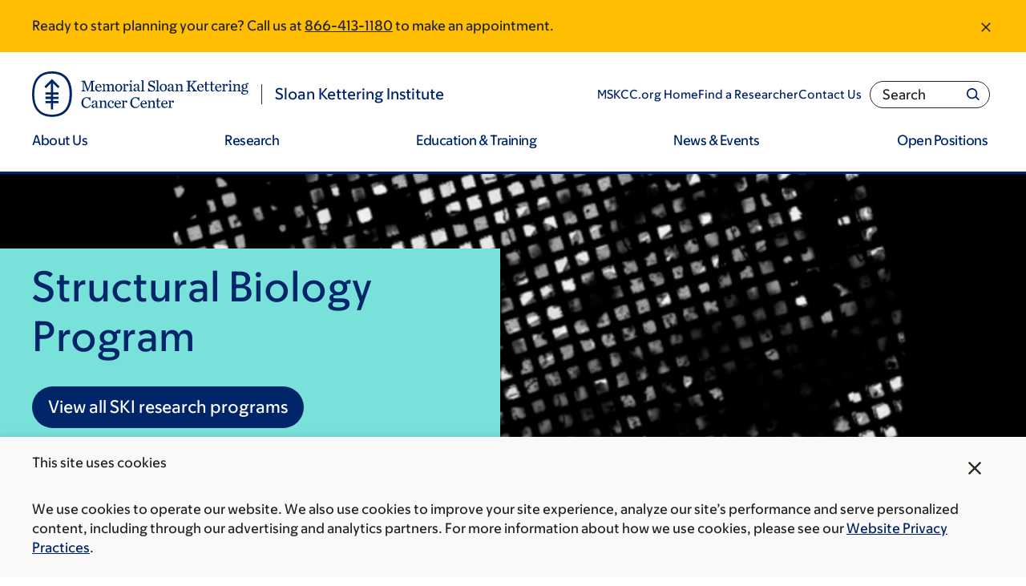

--- FILE ---
content_type: text/html; charset=UTF-8
request_url: https://www.mskcc.org/research/ski/programs/structural-biology
body_size: 36827
content:

<!DOCTYPE html>
<html lang="en" dir="ltr" prefix="og: https://ogp.me/ns#" class="no-js">
  <head>
    <meta charset="utf-8" />
<script type="text/javascript">(window.NREUM||(NREUM={})).init={ajax:{deny_list:["bam.nr-data.net"]},feature_flags:["soft_nav"]};(window.NREUM||(NREUM={})).loader_config={licenseKey:"NRJS-065615310a3f12eada6",applicationID:"552944382",browserID:"594324662"};;/*! For license information please see nr-loader-rum-1.308.0.min.js.LICENSE.txt */
(()=>{var e,t,r={163:(e,t,r)=>{"use strict";r.d(t,{j:()=>E});var n=r(384),i=r(1741);var a=r(2555);r(860).K7.genericEvents;const s="experimental.resources",o="register",c=e=>{if(!e||"string"!=typeof e)return!1;try{document.createDocumentFragment().querySelector(e)}catch{return!1}return!0};var d=r(2614),u=r(944),l=r(8122);const f="[data-nr-mask]",g=e=>(0,l.a)(e,(()=>{const e={feature_flags:[],experimental:{allow_registered_children:!1,resources:!1},mask_selector:"*",block_selector:"[data-nr-block]",mask_input_options:{color:!1,date:!1,"datetime-local":!1,email:!1,month:!1,number:!1,range:!1,search:!1,tel:!1,text:!1,time:!1,url:!1,week:!1,textarea:!1,select:!1,password:!0}};return{ajax:{deny_list:void 0,block_internal:!0,enabled:!0,autoStart:!0},api:{get allow_registered_children(){return e.feature_flags.includes(o)||e.experimental.allow_registered_children},set allow_registered_children(t){e.experimental.allow_registered_children=t},duplicate_registered_data:!1},browser_consent_mode:{enabled:!1},distributed_tracing:{enabled:void 0,exclude_newrelic_header:void 0,cors_use_newrelic_header:void 0,cors_use_tracecontext_headers:void 0,allowed_origins:void 0},get feature_flags(){return e.feature_flags},set feature_flags(t){e.feature_flags=t},generic_events:{enabled:!0,autoStart:!0},harvest:{interval:30},jserrors:{enabled:!0,autoStart:!0},logging:{enabled:!0,autoStart:!0},metrics:{enabled:!0,autoStart:!0},obfuscate:void 0,page_action:{enabled:!0},page_view_event:{enabled:!0,autoStart:!0},page_view_timing:{enabled:!0,autoStart:!0},performance:{capture_marks:!1,capture_measures:!1,capture_detail:!0,resources:{get enabled(){return e.feature_flags.includes(s)||e.experimental.resources},set enabled(t){e.experimental.resources=t},asset_types:[],first_party_domains:[],ignore_newrelic:!0}},privacy:{cookies_enabled:!0},proxy:{assets:void 0,beacon:void 0},session:{expiresMs:d.wk,inactiveMs:d.BB},session_replay:{autoStart:!0,enabled:!1,preload:!1,sampling_rate:10,error_sampling_rate:100,collect_fonts:!1,inline_images:!1,fix_stylesheets:!0,mask_all_inputs:!0,get mask_text_selector(){return e.mask_selector},set mask_text_selector(t){c(t)?e.mask_selector="".concat(t,",").concat(f):""===t||null===t?e.mask_selector=f:(0,u.R)(5,t)},get block_class(){return"nr-block"},get ignore_class(){return"nr-ignore"},get mask_text_class(){return"nr-mask"},get block_selector(){return e.block_selector},set block_selector(t){c(t)?e.block_selector+=",".concat(t):""!==t&&(0,u.R)(6,t)},get mask_input_options(){return e.mask_input_options},set mask_input_options(t){t&&"object"==typeof t?e.mask_input_options={...t,password:!0}:(0,u.R)(7,t)}},session_trace:{enabled:!0,autoStart:!0},soft_navigations:{enabled:!0,autoStart:!0},spa:{enabled:!0,autoStart:!0},ssl:void 0,user_actions:{enabled:!0,elementAttributes:["id","className","tagName","type"]}}})());var p=r(6154),m=r(9324);let h=0;const v={buildEnv:m.F3,distMethod:m.Xs,version:m.xv,originTime:p.WN},b={consented:!1},y={appMetadata:{},get consented(){return this.session?.state?.consent||b.consented},set consented(e){b.consented=e},customTransaction:void 0,denyList:void 0,disabled:!1,harvester:void 0,isolatedBacklog:!1,isRecording:!1,loaderType:void 0,maxBytes:3e4,obfuscator:void 0,onerror:void 0,ptid:void 0,releaseIds:{},session:void 0,timeKeeper:void 0,registeredEntities:[],jsAttributesMetadata:{bytes:0},get harvestCount(){return++h}},_=e=>{const t=(0,l.a)(e,y),r=Object.keys(v).reduce((e,t)=>(e[t]={value:v[t],writable:!1,configurable:!0,enumerable:!0},e),{});return Object.defineProperties(t,r)};var w=r(5701);const x=e=>{const t=e.startsWith("http");e+="/",r.p=t?e:"https://"+e};var R=r(7836),k=r(3241);const A={accountID:void 0,trustKey:void 0,agentID:void 0,licenseKey:void 0,applicationID:void 0,xpid:void 0},S=e=>(0,l.a)(e,A),T=new Set;function E(e,t={},r,s){let{init:o,info:c,loader_config:d,runtime:u={},exposed:l=!0}=t;if(!c){const e=(0,n.pV)();o=e.init,c=e.info,d=e.loader_config}e.init=g(o||{}),e.loader_config=S(d||{}),c.jsAttributes??={},p.bv&&(c.jsAttributes.isWorker=!0),e.info=(0,a.D)(c);const f=e.init,m=[c.beacon,c.errorBeacon];T.has(e.agentIdentifier)||(f.proxy.assets&&(x(f.proxy.assets),m.push(f.proxy.assets)),f.proxy.beacon&&m.push(f.proxy.beacon),e.beacons=[...m],function(e){const t=(0,n.pV)();Object.getOwnPropertyNames(i.W.prototype).forEach(r=>{const n=i.W.prototype[r];if("function"!=typeof n||"constructor"===n)return;let a=t[r];e[r]&&!1!==e.exposed&&"micro-agent"!==e.runtime?.loaderType&&(t[r]=(...t)=>{const n=e[r](...t);return a?a(...t):n})})}(e),(0,n.US)("activatedFeatures",w.B)),u.denyList=[...f.ajax.deny_list||[],...f.ajax.block_internal?m:[]],u.ptid=e.agentIdentifier,u.loaderType=r,e.runtime=_(u),T.has(e.agentIdentifier)||(e.ee=R.ee.get(e.agentIdentifier),e.exposed=l,(0,k.W)({agentIdentifier:e.agentIdentifier,drained:!!w.B?.[e.agentIdentifier],type:"lifecycle",name:"initialize",feature:void 0,data:e.config})),T.add(e.agentIdentifier)}},384:(e,t,r)=>{"use strict";r.d(t,{NT:()=>s,US:()=>u,Zm:()=>o,bQ:()=>d,dV:()=>c,pV:()=>l});var n=r(6154),i=r(1863),a=r(1910);const s={beacon:"bam.nr-data.net",errorBeacon:"bam.nr-data.net"};function o(){return n.gm.NREUM||(n.gm.NREUM={}),void 0===n.gm.newrelic&&(n.gm.newrelic=n.gm.NREUM),n.gm.NREUM}function c(){let e=o();return e.o||(e.o={ST:n.gm.setTimeout,SI:n.gm.setImmediate||n.gm.setInterval,CT:n.gm.clearTimeout,XHR:n.gm.XMLHttpRequest,REQ:n.gm.Request,EV:n.gm.Event,PR:n.gm.Promise,MO:n.gm.MutationObserver,FETCH:n.gm.fetch,WS:n.gm.WebSocket},(0,a.i)(...Object.values(e.o))),e}function d(e,t){let r=o();r.initializedAgents??={},t.initializedAt={ms:(0,i.t)(),date:new Date},r.initializedAgents[e]=t}function u(e,t){o()[e]=t}function l(){return function(){let e=o();const t=e.info||{};e.info={beacon:s.beacon,errorBeacon:s.errorBeacon,...t}}(),function(){let e=o();const t=e.init||{};e.init={...t}}(),c(),function(){let e=o();const t=e.loader_config||{};e.loader_config={...t}}(),o()}},782:(e,t,r)=>{"use strict";r.d(t,{T:()=>n});const n=r(860).K7.pageViewTiming},860:(e,t,r)=>{"use strict";r.d(t,{$J:()=>u,K7:()=>c,P3:()=>d,XX:()=>i,Yy:()=>o,df:()=>a,qY:()=>n,v4:()=>s});const n="events",i="jserrors",a="browser/blobs",s="rum",o="browser/logs",c={ajax:"ajax",genericEvents:"generic_events",jserrors:i,logging:"logging",metrics:"metrics",pageAction:"page_action",pageViewEvent:"page_view_event",pageViewTiming:"page_view_timing",sessionReplay:"session_replay",sessionTrace:"session_trace",softNav:"soft_navigations",spa:"spa"},d={[c.pageViewEvent]:1,[c.pageViewTiming]:2,[c.metrics]:3,[c.jserrors]:4,[c.spa]:5,[c.ajax]:6,[c.sessionTrace]:7,[c.softNav]:8,[c.sessionReplay]:9,[c.logging]:10,[c.genericEvents]:11},u={[c.pageViewEvent]:s,[c.pageViewTiming]:n,[c.ajax]:n,[c.spa]:n,[c.softNav]:n,[c.metrics]:i,[c.jserrors]:i,[c.sessionTrace]:a,[c.sessionReplay]:a,[c.logging]:o,[c.genericEvents]:"ins"}},944:(e,t,r)=>{"use strict";r.d(t,{R:()=>i});var n=r(3241);function i(e,t){"function"==typeof console.debug&&(console.debug("New Relic Warning: https://github.com/newrelic/newrelic-browser-agent/blob/main/docs/warning-codes.md#".concat(e),t),(0,n.W)({agentIdentifier:null,drained:null,type:"data",name:"warn",feature:"warn",data:{code:e,secondary:t}}))}},1687:(e,t,r)=>{"use strict";r.d(t,{Ak:()=>d,Ze:()=>f,x3:()=>u});var n=r(3241),i=r(7836),a=r(3606),s=r(860),o=r(2646);const c={};function d(e,t){const r={staged:!1,priority:s.P3[t]||0};l(e),c[e].get(t)||c[e].set(t,r)}function u(e,t){e&&c[e]&&(c[e].get(t)&&c[e].delete(t),p(e,t,!1),c[e].size&&g(e))}function l(e){if(!e)throw new Error("agentIdentifier required");c[e]||(c[e]=new Map)}function f(e="",t="feature",r=!1){if(l(e),!e||!c[e].get(t)||r)return p(e,t);c[e].get(t).staged=!0,g(e)}function g(e){const t=Array.from(c[e]);t.every(([e,t])=>t.staged)&&(t.sort((e,t)=>e[1].priority-t[1].priority),t.forEach(([t])=>{c[e].delete(t),p(e,t)}))}function p(e,t,r=!0){const s=e?i.ee.get(e):i.ee,c=a.i.handlers;if(!s.aborted&&s.backlog&&c){if((0,n.W)({agentIdentifier:e,type:"lifecycle",name:"drain",feature:t}),r){const e=s.backlog[t],r=c[t];if(r){for(let t=0;e&&t<e.length;++t)m(e[t],r);Object.entries(r).forEach(([e,t])=>{Object.values(t||{}).forEach(t=>{t[0]?.on&&t[0]?.context()instanceof o.y&&t[0].on(e,t[1])})})}}s.isolatedBacklog||delete c[t],s.backlog[t]=null,s.emit("drain-"+t,[])}}function m(e,t){var r=e[1];Object.values(t[r]||{}).forEach(t=>{var r=e[0];if(t[0]===r){var n=t[1],i=e[3],a=e[2];n.apply(i,a)}})}},1738:(e,t,r)=>{"use strict";r.d(t,{U:()=>g,Y:()=>f});var n=r(3241),i=r(9908),a=r(1863),s=r(944),o=r(5701),c=r(3969),d=r(8362),u=r(860),l=r(4261);function f(e,t,r,a){const f=a||r;!f||f[e]&&f[e]!==d.d.prototype[e]||(f[e]=function(){(0,i.p)(c.xV,["API/"+e+"/called"],void 0,u.K7.metrics,r.ee),(0,n.W)({agentIdentifier:r.agentIdentifier,drained:!!o.B?.[r.agentIdentifier],type:"data",name:"api",feature:l.Pl+e,data:{}});try{return t.apply(this,arguments)}catch(e){(0,s.R)(23,e)}})}function g(e,t,r,n,s){const o=e.info;null===r?delete o.jsAttributes[t]:o.jsAttributes[t]=r,(s||null===r)&&(0,i.p)(l.Pl+n,[(0,a.t)(),t,r],void 0,"session",e.ee)}},1741:(e,t,r)=>{"use strict";r.d(t,{W:()=>a});var n=r(944),i=r(4261);class a{#e(e,...t){if(this[e]!==a.prototype[e])return this[e](...t);(0,n.R)(35,e)}addPageAction(e,t){return this.#e(i.hG,e,t)}register(e){return this.#e(i.eY,e)}recordCustomEvent(e,t){return this.#e(i.fF,e,t)}setPageViewName(e,t){return this.#e(i.Fw,e,t)}setCustomAttribute(e,t,r){return this.#e(i.cD,e,t,r)}noticeError(e,t){return this.#e(i.o5,e,t)}setUserId(e,t=!1){return this.#e(i.Dl,e,t)}setApplicationVersion(e){return this.#e(i.nb,e)}setErrorHandler(e){return this.#e(i.bt,e)}addRelease(e,t){return this.#e(i.k6,e,t)}log(e,t){return this.#e(i.$9,e,t)}start(){return this.#e(i.d3)}finished(e){return this.#e(i.BL,e)}recordReplay(){return this.#e(i.CH)}pauseReplay(){return this.#e(i.Tb)}addToTrace(e){return this.#e(i.U2,e)}setCurrentRouteName(e){return this.#e(i.PA,e)}interaction(e){return this.#e(i.dT,e)}wrapLogger(e,t,r){return this.#e(i.Wb,e,t,r)}measure(e,t){return this.#e(i.V1,e,t)}consent(e){return this.#e(i.Pv,e)}}},1863:(e,t,r)=>{"use strict";function n(){return Math.floor(performance.now())}r.d(t,{t:()=>n})},1910:(e,t,r)=>{"use strict";r.d(t,{i:()=>a});var n=r(944);const i=new Map;function a(...e){return e.every(e=>{if(i.has(e))return i.get(e);const t="function"==typeof e?e.toString():"",r=t.includes("[native code]"),a=t.includes("nrWrapper");return r||a||(0,n.R)(64,e?.name||t),i.set(e,r),r})}},2555:(e,t,r)=>{"use strict";r.d(t,{D:()=>o,f:()=>s});var n=r(384),i=r(8122);const a={beacon:n.NT.beacon,errorBeacon:n.NT.errorBeacon,licenseKey:void 0,applicationID:void 0,sa:void 0,queueTime:void 0,applicationTime:void 0,ttGuid:void 0,user:void 0,account:void 0,product:void 0,extra:void 0,jsAttributes:{},userAttributes:void 0,atts:void 0,transactionName:void 0,tNamePlain:void 0};function s(e){try{return!!e.licenseKey&&!!e.errorBeacon&&!!e.applicationID}catch(e){return!1}}const o=e=>(0,i.a)(e,a)},2614:(e,t,r)=>{"use strict";r.d(t,{BB:()=>s,H3:()=>n,g:()=>d,iL:()=>c,tS:()=>o,uh:()=>i,wk:()=>a});const n="NRBA",i="SESSION",a=144e5,s=18e5,o={STARTED:"session-started",PAUSE:"session-pause",RESET:"session-reset",RESUME:"session-resume",UPDATE:"session-update"},c={SAME_TAB:"same-tab",CROSS_TAB:"cross-tab"},d={OFF:0,FULL:1,ERROR:2}},2646:(e,t,r)=>{"use strict";r.d(t,{y:()=>n});class n{constructor(e){this.contextId=e}}},2843:(e,t,r)=>{"use strict";r.d(t,{G:()=>a,u:()=>i});var n=r(3878);function i(e,t=!1,r,i){(0,n.DD)("visibilitychange",function(){if(t)return void("hidden"===document.visibilityState&&e());e(document.visibilityState)},r,i)}function a(e,t,r){(0,n.sp)("pagehide",e,t,r)}},3241:(e,t,r)=>{"use strict";r.d(t,{W:()=>a});var n=r(6154);const i="newrelic";function a(e={}){try{n.gm.dispatchEvent(new CustomEvent(i,{detail:e}))}catch(e){}}},3606:(e,t,r)=>{"use strict";r.d(t,{i:()=>a});var n=r(9908);a.on=s;var i=a.handlers={};function a(e,t,r,a){s(a||n.d,i,e,t,r)}function s(e,t,r,i,a){a||(a="feature"),e||(e=n.d);var s=t[a]=t[a]||{};(s[r]=s[r]||[]).push([e,i])}},3878:(e,t,r)=>{"use strict";function n(e,t){return{capture:e,passive:!1,signal:t}}function i(e,t,r=!1,i){window.addEventListener(e,t,n(r,i))}function a(e,t,r=!1,i){document.addEventListener(e,t,n(r,i))}r.d(t,{DD:()=>a,jT:()=>n,sp:()=>i})},3969:(e,t,r)=>{"use strict";r.d(t,{TZ:()=>n,XG:()=>o,rs:()=>i,xV:()=>s,z_:()=>a});const n=r(860).K7.metrics,i="sm",a="cm",s="storeSupportabilityMetrics",o="storeEventMetrics"},4234:(e,t,r)=>{"use strict";r.d(t,{W:()=>a});var n=r(7836),i=r(1687);class a{constructor(e,t){this.agentIdentifier=e,this.ee=n.ee.get(e),this.featureName=t,this.blocked=!1}deregisterDrain(){(0,i.x3)(this.agentIdentifier,this.featureName)}}},4261:(e,t,r)=>{"use strict";r.d(t,{$9:()=>d,BL:()=>o,CH:()=>g,Dl:()=>_,Fw:()=>y,PA:()=>h,Pl:()=>n,Pv:()=>k,Tb:()=>l,U2:()=>a,V1:()=>R,Wb:()=>x,bt:()=>b,cD:()=>v,d3:()=>w,dT:()=>c,eY:()=>p,fF:()=>f,hG:()=>i,k6:()=>s,nb:()=>m,o5:()=>u});const n="api-",i="addPageAction",a="addToTrace",s="addRelease",o="finished",c="interaction",d="log",u="noticeError",l="pauseReplay",f="recordCustomEvent",g="recordReplay",p="register",m="setApplicationVersion",h="setCurrentRouteName",v="setCustomAttribute",b="setErrorHandler",y="setPageViewName",_="setUserId",w="start",x="wrapLogger",R="measure",k="consent"},5289:(e,t,r)=>{"use strict";r.d(t,{GG:()=>s,Qr:()=>c,sB:()=>o});var n=r(3878),i=r(6389);function a(){return"undefined"==typeof document||"complete"===document.readyState}function s(e,t){if(a())return e();const r=(0,i.J)(e),s=setInterval(()=>{a()&&(clearInterval(s),r())},500);(0,n.sp)("load",r,t)}function o(e){if(a())return e();(0,n.DD)("DOMContentLoaded",e)}function c(e){if(a())return e();(0,n.sp)("popstate",e)}},5607:(e,t,r)=>{"use strict";r.d(t,{W:()=>n});const n=(0,r(9566).bz)()},5701:(e,t,r)=>{"use strict";r.d(t,{B:()=>a,t:()=>s});var n=r(3241);const i=new Set,a={};function s(e,t){const r=t.agentIdentifier;a[r]??={},e&&"object"==typeof e&&(i.has(r)||(t.ee.emit("rumresp",[e]),a[r]=e,i.add(r),(0,n.W)({agentIdentifier:r,loaded:!0,drained:!0,type:"lifecycle",name:"load",feature:void 0,data:e})))}},6154:(e,t,r)=>{"use strict";r.d(t,{OF:()=>c,RI:()=>i,WN:()=>u,bv:()=>a,eN:()=>l,gm:()=>s,mw:()=>o,sb:()=>d});var n=r(1863);const i="undefined"!=typeof window&&!!window.document,a="undefined"!=typeof WorkerGlobalScope&&("undefined"!=typeof self&&self instanceof WorkerGlobalScope&&self.navigator instanceof WorkerNavigator||"undefined"!=typeof globalThis&&globalThis instanceof WorkerGlobalScope&&globalThis.navigator instanceof WorkerNavigator),s=i?window:"undefined"!=typeof WorkerGlobalScope&&("undefined"!=typeof self&&self instanceof WorkerGlobalScope&&self||"undefined"!=typeof globalThis&&globalThis instanceof WorkerGlobalScope&&globalThis),o=Boolean("hidden"===s?.document?.visibilityState),c=/iPad|iPhone|iPod/.test(s.navigator?.userAgent),d=c&&"undefined"==typeof SharedWorker,u=((()=>{const e=s.navigator?.userAgent?.match(/Firefox[/\s](\d+\.\d+)/);Array.isArray(e)&&e.length>=2&&e[1]})(),Date.now()-(0,n.t)()),l=()=>"undefined"!=typeof PerformanceNavigationTiming&&s?.performance?.getEntriesByType("navigation")?.[0]?.responseStart},6389:(e,t,r)=>{"use strict";function n(e,t=500,r={}){const n=r?.leading||!1;let i;return(...r)=>{n&&void 0===i&&(e.apply(this,r),i=setTimeout(()=>{i=clearTimeout(i)},t)),n||(clearTimeout(i),i=setTimeout(()=>{e.apply(this,r)},t))}}function i(e){let t=!1;return(...r)=>{t||(t=!0,e.apply(this,r))}}r.d(t,{J:()=>i,s:()=>n})},6630:(e,t,r)=>{"use strict";r.d(t,{T:()=>n});const n=r(860).K7.pageViewEvent},7699:(e,t,r)=>{"use strict";r.d(t,{It:()=>a,KC:()=>o,No:()=>i,qh:()=>s});var n=r(860);const i=16e3,a=1e6,s="SESSION_ERROR",o={[n.K7.logging]:!0,[n.K7.genericEvents]:!1,[n.K7.jserrors]:!1,[n.K7.ajax]:!1}},7836:(e,t,r)=>{"use strict";r.d(t,{P:()=>o,ee:()=>c});var n=r(384),i=r(8990),a=r(2646),s=r(5607);const o="nr@context:".concat(s.W),c=function e(t,r){var n={},s={},u={},l=!1;try{l=16===r.length&&d.initializedAgents?.[r]?.runtime.isolatedBacklog}catch(e){}var f={on:p,addEventListener:p,removeEventListener:function(e,t){var r=n[e];if(!r)return;for(var i=0;i<r.length;i++)r[i]===t&&r.splice(i,1)},emit:function(e,r,n,i,a){!1!==a&&(a=!0);if(c.aborted&&!i)return;t&&a&&t.emit(e,r,n);var o=g(n);m(e).forEach(e=>{e.apply(o,r)});var d=v()[s[e]];d&&d.push([f,e,r,o]);return o},get:h,listeners:m,context:g,buffer:function(e,t){const r=v();if(t=t||"feature",f.aborted)return;Object.entries(e||{}).forEach(([e,n])=>{s[n]=t,t in r||(r[t]=[])})},abort:function(){f._aborted=!0,Object.keys(f.backlog).forEach(e=>{delete f.backlog[e]})},isBuffering:function(e){return!!v()[s[e]]},debugId:r,backlog:l?{}:t&&"object"==typeof t.backlog?t.backlog:{},isolatedBacklog:l};return Object.defineProperty(f,"aborted",{get:()=>{let e=f._aborted||!1;return e||(t&&(e=t.aborted),e)}}),f;function g(e){return e&&e instanceof a.y?e:e?(0,i.I)(e,o,()=>new a.y(o)):new a.y(o)}function p(e,t){n[e]=m(e).concat(t)}function m(e){return n[e]||[]}function h(t){return u[t]=u[t]||e(f,t)}function v(){return f.backlog}}(void 0,"globalEE"),d=(0,n.Zm)();d.ee||(d.ee=c)},8122:(e,t,r)=>{"use strict";r.d(t,{a:()=>i});var n=r(944);function i(e,t){try{if(!e||"object"!=typeof e)return(0,n.R)(3);if(!t||"object"!=typeof t)return(0,n.R)(4);const r=Object.create(Object.getPrototypeOf(t),Object.getOwnPropertyDescriptors(t)),a=0===Object.keys(r).length?e:r;for(let s in a)if(void 0!==e[s])try{if(null===e[s]){r[s]=null;continue}Array.isArray(e[s])&&Array.isArray(t[s])?r[s]=Array.from(new Set([...e[s],...t[s]])):"object"==typeof e[s]&&"object"==typeof t[s]?r[s]=i(e[s],t[s]):r[s]=e[s]}catch(e){r[s]||(0,n.R)(1,e)}return r}catch(e){(0,n.R)(2,e)}}},8362:(e,t,r)=>{"use strict";r.d(t,{d:()=>a});var n=r(9566),i=r(1741);class a extends i.W{agentIdentifier=(0,n.LA)(16)}},8374:(e,t,r)=>{r.nc=(()=>{try{return document?.currentScript?.nonce}catch(e){}return""})()},8990:(e,t,r)=>{"use strict";r.d(t,{I:()=>i});var n=Object.prototype.hasOwnProperty;function i(e,t,r){if(n.call(e,t))return e[t];var i=r();if(Object.defineProperty&&Object.keys)try{return Object.defineProperty(e,t,{value:i,writable:!0,enumerable:!1}),i}catch(e){}return e[t]=i,i}},9324:(e,t,r)=>{"use strict";r.d(t,{F3:()=>i,Xs:()=>a,xv:()=>n});const n="1.308.0",i="PROD",a="CDN"},9566:(e,t,r)=>{"use strict";r.d(t,{LA:()=>o,bz:()=>s});var n=r(6154);const i="xxxxxxxx-xxxx-4xxx-yxxx-xxxxxxxxxxxx";function a(e,t){return e?15&e[t]:16*Math.random()|0}function s(){const e=n.gm?.crypto||n.gm?.msCrypto;let t,r=0;return e&&e.getRandomValues&&(t=e.getRandomValues(new Uint8Array(30))),i.split("").map(e=>"x"===e?a(t,r++).toString(16):"y"===e?(3&a()|8).toString(16):e).join("")}function o(e){const t=n.gm?.crypto||n.gm?.msCrypto;let r,i=0;t&&t.getRandomValues&&(r=t.getRandomValues(new Uint8Array(e)));const s=[];for(var o=0;o<e;o++)s.push(a(r,i++).toString(16));return s.join("")}},9908:(e,t,r)=>{"use strict";r.d(t,{d:()=>n,p:()=>i});var n=r(7836).ee.get("handle");function i(e,t,r,i,a){a?(a.buffer([e],i),a.emit(e,t,r)):(n.buffer([e],i),n.emit(e,t,r))}}},n={};function i(e){var t=n[e];if(void 0!==t)return t.exports;var a=n[e]={exports:{}};return r[e](a,a.exports,i),a.exports}i.m=r,i.d=(e,t)=>{for(var r in t)i.o(t,r)&&!i.o(e,r)&&Object.defineProperty(e,r,{enumerable:!0,get:t[r]})},i.f={},i.e=e=>Promise.all(Object.keys(i.f).reduce((t,r)=>(i.f[r](e,t),t),[])),i.u=e=>"nr-rum-1.308.0.min.js",i.o=(e,t)=>Object.prototype.hasOwnProperty.call(e,t),e={},t="NRBA-1.308.0.PROD:",i.l=(r,n,a,s)=>{if(e[r])e[r].push(n);else{var o,c;if(void 0!==a)for(var d=document.getElementsByTagName("script"),u=0;u<d.length;u++){var l=d[u];if(l.getAttribute("src")==r||l.getAttribute("data-webpack")==t+a){o=l;break}}if(!o){c=!0;var f={296:"sha512-+MIMDsOcckGXa1EdWHqFNv7P+JUkd5kQwCBr3KE6uCvnsBNUrdSt4a/3/L4j4TxtnaMNjHpza2/erNQbpacJQA=="};(o=document.createElement("script")).charset="utf-8",i.nc&&o.setAttribute("nonce",i.nc),o.setAttribute("data-webpack",t+a),o.src=r,0!==o.src.indexOf(window.location.origin+"/")&&(o.crossOrigin="anonymous"),f[s]&&(o.integrity=f[s])}e[r]=[n];var g=(t,n)=>{o.onerror=o.onload=null,clearTimeout(p);var i=e[r];if(delete e[r],o.parentNode&&o.parentNode.removeChild(o),i&&i.forEach(e=>e(n)),t)return t(n)},p=setTimeout(g.bind(null,void 0,{type:"timeout",target:o}),12e4);o.onerror=g.bind(null,o.onerror),o.onload=g.bind(null,o.onload),c&&document.head.appendChild(o)}},i.r=e=>{"undefined"!=typeof Symbol&&Symbol.toStringTag&&Object.defineProperty(e,Symbol.toStringTag,{value:"Module"}),Object.defineProperty(e,"__esModule",{value:!0})},i.p="https://js-agent.newrelic.com/",(()=>{var e={374:0,840:0};i.f.j=(t,r)=>{var n=i.o(e,t)?e[t]:void 0;if(0!==n)if(n)r.push(n[2]);else{var a=new Promise((r,i)=>n=e[t]=[r,i]);r.push(n[2]=a);var s=i.p+i.u(t),o=new Error;i.l(s,r=>{if(i.o(e,t)&&(0!==(n=e[t])&&(e[t]=void 0),n)){var a=r&&("load"===r.type?"missing":r.type),s=r&&r.target&&r.target.src;o.message="Loading chunk "+t+" failed: ("+a+": "+s+")",o.name="ChunkLoadError",o.type=a,o.request=s,n[1](o)}},"chunk-"+t,t)}};var t=(t,r)=>{var n,a,[s,o,c]=r,d=0;if(s.some(t=>0!==e[t])){for(n in o)i.o(o,n)&&(i.m[n]=o[n]);if(c)c(i)}for(t&&t(r);d<s.length;d++)a=s[d],i.o(e,a)&&e[a]&&e[a][0](),e[a]=0},r=self["webpackChunk:NRBA-1.308.0.PROD"]=self["webpackChunk:NRBA-1.308.0.PROD"]||[];r.forEach(t.bind(null,0)),r.push=t.bind(null,r.push.bind(r))})(),(()=>{"use strict";i(8374);var e=i(8362),t=i(860);const r=Object.values(t.K7);var n=i(163);var a=i(9908),s=i(1863),o=i(4261),c=i(1738);var d=i(1687),u=i(4234),l=i(5289),f=i(6154),g=i(944),p=i(384);const m=e=>f.RI&&!0===e?.privacy.cookies_enabled;function h(e){return!!(0,p.dV)().o.MO&&m(e)&&!0===e?.session_trace.enabled}var v=i(6389),b=i(7699);class y extends u.W{constructor(e,t){super(e.agentIdentifier,t),this.agentRef=e,this.abortHandler=void 0,this.featAggregate=void 0,this.loadedSuccessfully=void 0,this.onAggregateImported=new Promise(e=>{this.loadedSuccessfully=e}),this.deferred=Promise.resolve(),!1===e.init[this.featureName].autoStart?this.deferred=new Promise((t,r)=>{this.ee.on("manual-start-all",(0,v.J)(()=>{(0,d.Ak)(e.agentIdentifier,this.featureName),t()}))}):(0,d.Ak)(e.agentIdentifier,t)}importAggregator(e,t,r={}){if(this.featAggregate)return;const n=async()=>{let n;await this.deferred;try{if(m(e.init)){const{setupAgentSession:t}=await i.e(296).then(i.bind(i,3305));n=t(e)}}catch(e){(0,g.R)(20,e),this.ee.emit("internal-error",[e]),(0,a.p)(b.qh,[e],void 0,this.featureName,this.ee)}try{if(!this.#t(this.featureName,n,e.init))return(0,d.Ze)(this.agentIdentifier,this.featureName),void this.loadedSuccessfully(!1);const{Aggregate:i}=await t();this.featAggregate=new i(e,r),e.runtime.harvester.initializedAggregates.push(this.featAggregate),this.loadedSuccessfully(!0)}catch(e){(0,g.R)(34,e),this.abortHandler?.(),(0,d.Ze)(this.agentIdentifier,this.featureName,!0),this.loadedSuccessfully(!1),this.ee&&this.ee.abort()}};f.RI?(0,l.GG)(()=>n(),!0):n()}#t(e,r,n){if(this.blocked)return!1;switch(e){case t.K7.sessionReplay:return h(n)&&!!r;case t.K7.sessionTrace:return!!r;default:return!0}}}var _=i(6630),w=i(2614),x=i(3241);class R extends y{static featureName=_.T;constructor(e){var t;super(e,_.T),this.setupInspectionEvents(e.agentIdentifier),t=e,(0,c.Y)(o.Fw,function(e,r){"string"==typeof e&&("/"!==e.charAt(0)&&(e="/"+e),t.runtime.customTransaction=(r||"http://custom.transaction")+e,(0,a.p)(o.Pl+o.Fw,[(0,s.t)()],void 0,void 0,t.ee))},t),this.importAggregator(e,()=>i.e(296).then(i.bind(i,3943)))}setupInspectionEvents(e){const t=(t,r)=>{t&&(0,x.W)({agentIdentifier:e,timeStamp:t.timeStamp,loaded:"complete"===t.target.readyState,type:"window",name:r,data:t.target.location+""})};(0,l.sB)(e=>{t(e,"DOMContentLoaded")}),(0,l.GG)(e=>{t(e,"load")}),(0,l.Qr)(e=>{t(e,"navigate")}),this.ee.on(w.tS.UPDATE,(t,r)=>{(0,x.W)({agentIdentifier:e,type:"lifecycle",name:"session",data:r})})}}class k extends e.d{constructor(e){var t;(super(),f.gm)?(this.features={},(0,p.bQ)(this.agentIdentifier,this),this.desiredFeatures=new Set(e.features||[]),this.desiredFeatures.add(R),(0,n.j)(this,e,e.loaderType||"agent"),t=this,(0,c.Y)(o.cD,function(e,r,n=!1){if("string"==typeof e){if(["string","number","boolean"].includes(typeof r)||null===r)return(0,c.U)(t,e,r,o.cD,n);(0,g.R)(40,typeof r)}else(0,g.R)(39,typeof e)},t),function(e){(0,c.Y)(o.Dl,function(t,r=!1){if("string"!=typeof t&&null!==t)return void(0,g.R)(41,typeof t);const n=e.info.jsAttributes["enduser.id"];r&&null!=n&&n!==t?(0,a.p)(o.Pl+"setUserIdAndResetSession",[t],void 0,"session",e.ee):(0,c.U)(e,"enduser.id",t,o.Dl,!0)},e)}(this),function(e){(0,c.Y)(o.nb,function(t){if("string"==typeof t||null===t)return(0,c.U)(e,"application.version",t,o.nb,!1);(0,g.R)(42,typeof t)},e)}(this),function(e){(0,c.Y)(o.d3,function(){e.ee.emit("manual-start-all")},e)}(this),function(e){(0,c.Y)(o.Pv,function(t=!0){if("boolean"==typeof t){if((0,a.p)(o.Pl+o.Pv,[t],void 0,"session",e.ee),e.runtime.consented=t,t){const t=e.features.page_view_event;t.onAggregateImported.then(e=>{const r=t.featAggregate;e&&!r.sentRum&&r.sendRum()})}}else(0,g.R)(65,typeof t)},e)}(this),this.run()):(0,g.R)(21)}get config(){return{info:this.info,init:this.init,loader_config:this.loader_config,runtime:this.runtime}}get api(){return this}run(){try{const e=function(e){const t={};return r.forEach(r=>{t[r]=!!e[r]?.enabled}),t}(this.init),n=[...this.desiredFeatures];n.sort((e,r)=>t.P3[e.featureName]-t.P3[r.featureName]),n.forEach(r=>{if(!e[r.featureName]&&r.featureName!==t.K7.pageViewEvent)return;if(r.featureName===t.K7.spa)return void(0,g.R)(67);const n=function(e){switch(e){case t.K7.ajax:return[t.K7.jserrors];case t.K7.sessionTrace:return[t.K7.ajax,t.K7.pageViewEvent];case t.K7.sessionReplay:return[t.K7.sessionTrace];case t.K7.pageViewTiming:return[t.K7.pageViewEvent];default:return[]}}(r.featureName).filter(e=>!(e in this.features));n.length>0&&(0,g.R)(36,{targetFeature:r.featureName,missingDependencies:n}),this.features[r.featureName]=new r(this)})}catch(e){(0,g.R)(22,e);for(const e in this.features)this.features[e].abortHandler?.();const t=(0,p.Zm)();delete t.initializedAgents[this.agentIdentifier]?.features,delete this.sharedAggregator;return t.ee.get(this.agentIdentifier).abort(),!1}}}var A=i(2843),S=i(782);class T extends y{static featureName=S.T;constructor(e){super(e,S.T),f.RI&&((0,A.u)(()=>(0,a.p)("docHidden",[(0,s.t)()],void 0,S.T,this.ee),!0),(0,A.G)(()=>(0,a.p)("winPagehide",[(0,s.t)()],void 0,S.T,this.ee)),this.importAggregator(e,()=>i.e(296).then(i.bind(i,2117))))}}var E=i(3969);class I extends y{static featureName=E.TZ;constructor(e){super(e,E.TZ),f.RI&&document.addEventListener("securitypolicyviolation",e=>{(0,a.p)(E.xV,["Generic/CSPViolation/Detected"],void 0,this.featureName,this.ee)}),this.importAggregator(e,()=>i.e(296).then(i.bind(i,9623)))}}new k({features:[R,T,I],loaderType:"lite"})})()})();</script>
<noscript><style>form.antibot * :not(.antibot-message) { display: none !important; }</style>
</noscript><meta name="description" content="Our researchers are dedicated to understanding biology at the structural and mechanistic levels, and aiding the development of new cancer therapies." />
<link rel="canonical" href="https://www.mskcc.org/research/ski/programs/structural-biology" />
<meta name="robots" content="noodp, noydir" />
<link rel="image_src" href="https://www.mskcc.org/sites/default/files/styles/large/public/node/2233/3x2/cryoem3_1200x800.jpg" />
<meta name="rights" content="© 2026 Sloan Kettering Institute" />
<meta property="og:site_name" content="Sloan Kettering Institute" />
<meta property="og:type" content="article" />
<meta property="og:url" content="https://www.mskcc.org/research/ski/programs/structural-biology" />
<meta property="og:title" content="Structural Biology Program" />
<meta property="og:description" content="Our researchers are dedicated to understanding biology at the structural and mechanistic levels, and aiding the development of new cancer therapies." />
<meta property="og:image" content="https://www.mskcc.org/sites/default/files/styles/large/public/node/2233/3x2/cryoem3_1200x800.jpg" />
<meta property="og:image:url" content="https://www.mskcc.org/sites/default/files/styles/large/public/node/2233/3x2/cryoem3_1200x800.jpg" />
<meta property="og:image:type" content="image/jpeg" />
<meta property="og:image:width" content="1200" />
<meta property="og:image:height" content="800" />
<meta property="fb:pages" content="179528228122" />
<meta name="twitter:card" content="summary_large_image" />
<meta name="twitter:description" content="Our researchers are dedicated to understanding biology at the structural and mechanistic levels, and aiding the development of new cancer therapies." />
<meta name="twitter:site" content="@sloan_kettering" />
<meta name="twitter:title" content="Structural Biology Program" />
<meta name="twitter:image:alt" content="scientific image" />
<meta name="twitter:image" content="https://www.mskcc.org/sites/default/files/styles/large/public/node/2233/3x2/cryoem3_1200x800.jpg" />
<meta name="msk_title" content="Structural Biology Program | Sloan Kettering Institute" />
<script type="application/ld+json">{
    "@graph": [
        {
            "@context": "http:\/\/schema.org",
            "@type": "BreadcrumbList",
            "itemListElement": [
                {
                    "@type": "ListItem",
                    "position": 1,
                    "item": {
                        "@id": "https:\/\/www.mskcc.org\/research\/ski",
                        "name": "Sloan Kettering Institute"
                    }
                },
                {
                    "@type": "ListItem",
                    "position": 2,
                    "item": {
                        "@id": "https:\/\/www.mskcc.org\/research\/ski\/research",
                        "name": "Research"
                    }
                },
                {
                    "@type": "ListItem",
                    "position": 3,
                    "item": {
                        "@id": "https:\/\/www.mskcc.org\/archived\/research\/ski\/research\/programs",
                        "name": "Research Programs"
                    }
                }
            ]
        }
    ]
}</script>
<meta name="msk:template_name" content="full_width" />
<meta name="msk:section_name" content="research-ski" />
<meta name="Generator" content="Drupal 10 (https://www.drupal.org)" />
<meta name="MobileOptimized" content="width" />
<meta name="HandheldFriendly" content="true" />
<meta name="viewport" content="width=device-width, initial-scale=1.0" />
<meta http-equiv="X-UA-Compatible" content="IE=edge" />
<link rel="preconnect" href="//cdn.dynamicyield.com" />
<link rel="preconnect" href="//st.dynamicyield.com" />
<link rel="preconnect" href="//rcom.dynamicyield.com" />
<link rel="dns-prefetch" href="//cdn.dynamicyield.com" />
<link rel="dns-prefetch" href="//st.dynamicyield.com" />
<link rel="dns-prefetch" href="//rcom.dynamicyield.com" />
<link rel="icon" href="/themes/mskcc/images/fav-icons/favicon.png" type="image/png" />
<link rel="icon" href="/themes/mskcc/favicon.ico" />
<script>(function(w,d,s,l,i){w[l]=w[l]||[];w[l].push({'gtm.start':
new Date().getTime(),event:'gtm.js'});var f=d.getElementsByTagName(s)[0],
j=d.createElement(s),dl=l!='dataLayer'?'&amp;l='+l:'';j.async=true;j.src=
'https://www.googletagmanager.com/gtm.js?id='+i+dl;f.parentNode.insertBefore(j,f);
})(window,document,'script','dataLayer','GTM-TLXCGKK');
</script>

    <title>Structural Biology Program | Sloan Kettering Institute</title>
    <link rel="stylesheet" media="all" href="/sites/default/files/css/css_yPgAw8RlGnC7ikhCraIQWqdQah1yfBj94ISyk8hOQdA.css?delta=0&amp;language=en&amp;theme=mskcc&amp;include=[base64]" />
<link rel="stylesheet" media="print" href="https://static.cloud.coveo.com/searchui/v2.10090/css/CoveoFullSearch.min.css" onload="this.media=&#039;all&#039;" />
<link rel="stylesheet" media="all" href="/sites/default/files/css/css_aglxW9rG9KVNmHP-eO3113MQ5Tqyc0YaMSiuDX0Mf2o.css?delta=2&amp;language=en&amp;theme=mskcc&amp;include=[base64]" />
<link rel="stylesheet" media="all" href="/sites/default/files/css/css_c_EgAZpX1AGC3Q6Zlig5gBUeCfZaVaK1IEO0zHbGiEI.css?delta=3&amp;language=en&amp;theme=mskcc&amp;include=[base64]" />

    <script type="application/json" data-drupal-selector="drupal-settings-json">{"path":{"baseUrl":"\/","pathPrefix":"","currentPath":"node\/2233","currentPathIsAdmin":false,"isFront":false,"currentLanguage":"en","isGerstner":false,"subsiteName":"ski"},"pluralDelimiter":"\u0003","suppressDeprecationErrors":true,"ajaxPageState":{"libraries":"[base64]","theme":"mskcc","theme_token":null},"ajaxTrustedUrl":[],"clientside_validation_jquery":{"validate_all_ajax_forms":2,"force_validate_on_blur":false,"messages":{"required":"This field is required.","remote":"Please fix this field.","email":"Please enter a valid email address.","url":"Please enter a valid URL.","date":"Please enter a valid date.","dateISO":"Please enter a valid date (ISO).","number":"Please enter a valid number.","digits":"Please enter only digits.","equalTo":"Please enter the same value again.","maxlength":"Please enter no more than {0} characters.","minlength":"Please enter at least {0} characters.","rangelength":"Please enter a value between {0} and {1} characters long.","range":"Please enter a value between {0} and {1}.","max":"Please enter a value less than or equal to {0}.","min":"Please enter a value greater than or equal to {0}.","step":"Please enter a multiple of {0}."}},"dynamicYield":{"context":{"type":"PRODUCT","lng":"en","data":["5ffd12d1-b06d-4779-ba35-5351cc6b85f9"]}},"user":{"uid":0,"name":"","label":"Anonymous","permissionsHash":"a521182bb8526e24695adefeba5c67e70025dd709c7a356866dd4d8cda7de895"},"msk":{"environment":{"name":"mskcc.prod","domain":"www.mskcc.org","isDev":false,"isLocal":false,"hostname":"drupal-57db95c975-6kr4n","isDr":false}},"msk_search_coveo":{"type":"coveo"},"msk_search_coveo_field":{"organization_id":"memorialsloanketteringcancercenterproductionwyms8po8","framework_version":"v2.10090","results_url":"\/search","pipeline":"Marketing_pp%20%20%28production%20configuration%29","api_key":"eyJhbGciOiJIUzI1NiJ9.[base64].jjdMGnIZnAogcfMyhSDvAX-C9wkqf6UHZC4n9WGtafY","search_endpoint":"https:\/\/memorialsloanketteringcancercenterproductionwyms8po8.orghipaa.coveo.com","analytics_endpoint":"https:\/\/memorialsloanketteringcancercenterproductionwyms8po8.analytics.orghipaa.coveo.com\/rest\/ua","documentType":"WebPage","documentId":"https:\/\/www.mskcc.org\/search_api_coveo\/msk_coveo_mskcc\/entity:node\/2233:en"},"toc_filter":{"smooth_scroll":false,"smooth_scroll_duration":""}}</script>
<script src="/sites/default/files/js/js_YBoBCZQg1p0qn30XhuAXwkcJBa8tapJ1ujY8WWh3R3I.js?scope=header&amp;delta=0&amp;language=en&amp;theme=mskcc&amp;include=[base64]"></script>
<script src="/modules/custom/msk_analytics/js/msk_analytics_heap_install.js?t8wxlu"></script>
<script src="/modules/custom/msk_dynamic_yield/js/msk-dynamic-yield-consent.js?t8wxlu"></script>
<script src="/sites/default/files/js/js_MOSt9BxcgjfWr_K2b8fJxz8RDlfJxoHis6c62UO1MYc.js?scope=header&amp;delta=3&amp;language=en&amp;theme=mskcc&amp;include=[base64]"></script>
<script src="/modules/contrib/dynamic_yield/js/dynamic-yield-page-context.js?t8wxlu"></script>
<script src="//cdn.dynamicyield.com/api/8791163/api_dynamic.js"></script>
<script src="//cdn.dynamicyield.com/api/8791163/api_static.js"></script>
<script src="https://static.cloud.coveo.com/coveo.analytics.js/2/coveoua.js"></script>
<script src="/sites/default/files/js/js_yvKr68u4EeNPXFVI1r8ZhrCZjFDf7T8U2tT4928RYBE.js?scope=header&amp;delta=8&amp;language=en&amp;theme=mskcc&amp;include=[base64]"></script>
<script src="//cscript-cdn-use.cassiecloud.com/loader.js"></script>
<script src="/sites/default/files/js/js_fgU-Mb5nSXr-8jQlywchu8eC2bbbqj_01f09vzIsQ1k.js?scope=header&amp;delta=10&amp;language=en&amp;theme=mskcc&amp;include=[base64]"></script>

  </head>
  <body class="node--subtype-program ski-l template_full_width not-disaster-recovery node--type-association msk-site-wrapper flag-msk-spanish-subsite">
    <div class="main-overlay"></div>
    <div class="layout__body-inner msk-site-wrapper__content">
    <a href="#main-content" class="visually-hidden focusable skip-link">
      Skip to main content
    </a>
    
<noscript><iframe src="https://www.googletagmanager.com/ns.html?id=GTM-TLXCGKK" height="0" width="0"></iframe></noscript>


      <div class="dialog-off-canvas-main-canvas" data-off-canvas-main-canvas>
    <div class="layout-container">
                <div class="region region-emergency">
      
  

        


<div id="msk-message--22e7c3e1b02cd4e646f1e857b59dc792" class="msk-message msk-message--warning msk-message--dismissable ">
  <div class="msk-message__wrapper">
    <div class="msk-message__body">
          <div class="msk-message__body-content"><p><strong>Ready to start planning your care?&nbsp;</strong>Call us at <a href="tel:+1-800-525-2225">800-525-2225</a> to make an appointment.</p></div>
              </div>

      <button class="msk-message__close" aria-label="Dismiss message">
      

 


















      



























































































 

      
      <svg width='20' height='20' aria-hidden="true" xmlns="http://www.w3.org/2000/svg" viewBox="0 0 24 24" class="msk-icon msk-icon__md msk-icon__md-clear"><path d="M19 6.41L17.59 5 12 10.59 6.41 5 5 6.41 10.59 12 5 17.59 6.41 19 12 13.41 17.59 19 19 17.59 13.41 12 19 6.41z"/></svg>
    </button>
    </div>
</div>

    <script>
      (function () {
        const messageId = 'msk-message--22e7c3e1b02cd4e646f1e857b59dc792';
        if (localStorage.getItem('msk-message-dismissed-' + messageId)) {
          document.getElementById(messageId).classList.add('msk-message--dismissed');
        }
      })();
    </script>

      
  
  


    </div>
  
  
  <header class="layout__site-header">
    <div class="msk-site-wrapper__content">
            <div class="msk-section--site-header"></div>
                    <div class="region region-header">
      
  



<nav id="msk-site-navigation" lang="en" class="msk-site-navigation msk-site-navigation--has-search msk-site-navigation--adaptive-utility-links" data-menu-opened="none" data-menu-type-opened="none" aria-label="Main Navigation">
  <div class="msk-site-navigation__masthead">
    <a class="msk-site-navigation__logo msk-site-navigation__logo--has-subtitle" href="/research/ski">
      <svg role="img" class="msk-logo__msk" xmlns="http://www.w3.org/2000/svg" viewBox="0 0 1165 246">
  <title>Memorial Sloan Kettering Cancer Center</title>
  <path fill-rule="evenodd" clip-rule="evenodd" d="M214.76 123.391C214.718 137.227 213.241 151.022 210.353 164.548C201.02 205.793 176.911 232.04 140.011 241.283C129.434 243.881 118.578 245.14 107.692 245.032H106.569C95.6497 245.047 84.7688 243.73 74.1632 241.108C37.1775 231.691 13.6726 205.531 4.167 164.548C1.20926 150.595 -0.182144 136.35 0.0190736 122.083C-0.0682929 107.735 1.49769 93.4257 4.68549 79.4429C13.7591 40.6398 35.9677 15.2651 69.8424 5.06291C81.9549 1.59386 94.4969 -0.109211 107.087 0.00542373H108.211C120.33 -0.0254191 132.396 1.61752 144.073 4.88852C178.639 14.9163 201.453 40.4654 210.353 79.6173C213.513 93.9255 214.992 108.559 214.76 123.216V123.391ZM142.518 113.359H113.309V63.9173L139.666 90.6871L148.307 81.9673L107.26 40.6354L66.2131 81.9673L74.8546 90.6871L101.211 64.0917V113.359H72.0029V125.479H101.211V136.466H72.0029V148.674H101.211V159.574H72.0029V171.869H101.211V205.527H113.309V171.869H142.518V159.574H113.309V148.761H142.258V136.553H113.309V125.654H142.518V113.359ZM527.15 53.5488C527.053 52.1329 527.55 50.7408 528.52 49.7126C529.489 48.6844 530.843 48.1147 532.249 48.1426C533.639 48.0635 534.995 48.5925 535.972 49.5942C536.948 50.5959 537.449 51.9733 537.347 53.3744C537.475 54.79 536.986 56.1917 536.007 57.2134C535.027 58.2352 533.655 58.7756 532.249 58.6935C530.867 58.7992 529.509 58.2912 528.529 57.3026C527.549 56.3139 527.046 54.943 527.15 53.5488ZM273.948 93.4794C273.948 101.327 272.911 103.42 265.307 104.641V107.518H286.651V104.292C279.133 102.897 278.528 100.978 278.528 93.1306V58.2513H279.133L297.54 107.518H300.996L319.143 58.2513H319.662V100.106C319.662 102.984 318.971 103.856 312.317 103.856V107.518H337.031V103.856C330.118 103.594 328.39 102.81 328.39 100.106V58.5129C328.39 55.897 329.859 54.8506 337.031 54.8506V51.1883H316.637L301.256 94.177H300.651L285.182 51.1883H265.307V54.8506C272.479 55.1122 273.948 56.6818 273.948 59.8209V93.4794ZM360.458 103.857C352.162 103.857 347.842 96.7066 347.842 87.9868L347.928 87.202H373.853C374.666 82.4789 373.378 77.6341 370.332 73.9555C367.285 70.277 362.789 68.1374 358.039 68.1056C352.803 68.2044 347.845 70.4974 344.353 74.4345C340.861 78.3716 339.151 83.5975 339.632 88.8587C339.107 94.0544 340.828 99.2261 344.353 103.05C347.878 106.874 352.865 108.98 358.039 108.827C364.996 108.98 371.433 105.123 374.63 98.8865L372.556 96.7066C369.803 100.814 365.355 103.442 360.458 103.857ZM365.739 84.2387C365.739 77.0884 363.406 71.5077 357.098 71.5077C350.79 71.5077 348.456 75.1701 347.592 84.6747L365.739 84.2387ZM439.093 80.0546C439.093 72.2939 435.464 68.1084 429.674 68.1084V67.7596C424.038 68.2944 418.771 70.8279 414.811 74.9099C413.606 70.68 409.659 67.8558 405.305 68.1084C399.994 68.5853 394.97 70.7534 390.96 74.2995V68.37H377.307V71.9452C382.232 72.0323 383.528 73.6019 383.528 76.1307V100.895C383.528 102.988 382.232 103.947 377.307 103.947V107.522H395.713V103.947C391.479 103.86 390.874 102.988 390.874 100.895V76.8282C393.381 74.9376 396.389 73.8446 399.515 73.6891C404.441 73.6891 407.12 75.7819 407.12 82.8449V100.895C407.12 102.988 406.428 103.947 402.281 103.947V107.522H420.428V103.947C415.502 103.86 414.811 102.988 414.811 100.895V80.229C414.859 79.3577 414.859 78.4843 414.811 77.613C417.488 75.3795 420.771 74.0121 424.23 73.6891C429.156 73.6891 431.489 75.7819 431.489 82.8449V101.244C431.489 103.336 430.797 104.296 426.563 104.296V107.871H445.315V104.296C440.39 104.208 439.093 103.336 439.093 101.244V80.0546ZM446.962 88.5985C446.572 83.2355 448.44 77.955 452.108 74.0543C455.777 70.1536 460.905 67.9943 466.233 68.1069C471.538 67.8319 476.701 69.8942 480.382 73.7592C484.063 77.6243 485.9 82.9114 485.417 88.2497C485.859 93.6185 484.023 98.9244 480.365 102.848C476.707 106.772 471.57 108.946 466.233 108.828C460.823 109.144 455.551 107.038 451.821 103.072C448.091 99.1069 446.282 93.6842 446.876 88.2497L446.962 88.5985ZM465.777 72.0279C472.604 72.0279 476.925 77.1726 476.925 88.5956L476.838 88.0724C476.838 99.5826 473.555 104.64 466.641 104.64C459.728 104.64 455.494 100.019 455.494 88.5956C455.494 77.1726 458.95 72.0279 465.777 72.0279ZM488.26 104.467C493.185 104.467 494.482 103.508 494.482 101.415V76.128C494.482 73.5993 493.185 72.0297 488.26 71.9425V68.3674H501.913V75.0816C504.366 71.1889 508.432 68.6246 512.974 68.1058C514.7 68.0031 516.386 68.6499 517.608 69.883C518.83 71.116 519.471 72.8176 519.369 74.5584C519.44 75.8453 518.994 77.1067 518.132 78.0581C517.27 79.0096 516.066 79.571 514.789 79.6159C513.454 79.7832 512.117 79.3262 511.157 78.375C510.198 77.4238 509.721 76.0825 509.863 74.7328C509.826 74.2394 509.826 73.7439 509.863 73.2505C506.598 73.3771 503.599 75.1018 501.827 77.872V100.892C501.827 102.985 503.382 103.857 508.913 103.944V107.519H488.173L488.26 104.467ZM528.607 101.42C528.607 103.512 527.31 104.472 522.385 104.472L522.298 107.523H542.001V103.948C536.989 103.861 535.779 102.989 535.779 100.896V68.0227L522.471 68.3715V71.9466C527.397 72.0339 528.607 73.6034 528.607 76.1322V101.42ZM551.094 90.344C547.898 92.0566 545.903 95.4123 545.909 99.0638H545.823C545.823 103.947 549.193 108.045 556.106 108.045C561.026 107.674 565.554 105.199 568.55 101.244H569.155C569.587 106.127 570.797 107.871 575.377 107.871C577.908 107.802 580.402 107.24 582.722 106.214V103.424C577.105 104.121 576.5 102.9 576.5 98.715V80.0546C576.5 71.7708 570.537 67.7596 562.414 67.7596C554.291 67.7596 547.378 71.5964 547.378 77.2642C547.302 78.5352 547.769 79.7783 548.661 80.6786C549.553 81.5789 550.785 82.0502 552.044 81.9729C553.283 82.0271 554.484 81.5421 555.344 80.6413C556.203 79.7405 556.638 78.5107 556.538 77.2642C556.525 75.872 556.2 74.5009 555.588 73.2531C557.147 71.8503 559.209 71.1566 561.291 71.3348C566.735 71.3348 568.895 74.0379 568.895 81.6241V84.2401C562.831 85.8624 556.883 87.9018 551.094 90.344ZM568.882 97.6662V87.2024C556.87 89.9927 554.451 91.7367 554.451 96.8814C554.337 98.5102 554.948 100.105 556.117 101.234C557.286 102.363 558.892 102.909 560.5 102.724C563.873 102.366 566.913 100.513 568.796 97.6662H568.882ZM591.798 100.895C591.798 102.987 590.502 103.947 585.576 103.947L585.49 107.871H605.711V104.295C600.699 104.208 599.489 103.336 599.489 101.243V48.227H585.317V51.8021C590.242 51.8893 591.798 53.3717 591.798 55.9876V100.895ZM624.446 90.7752H627.816C632.31 100.716 638.013 104.465 645.099 104.465C647.837 104.839 650.604 104.014 652.7 102.198C654.797 100.382 656.025 97.7485 656.074 94.9607C656.074 89.0312 652.099 86.2409 641.815 82.8402L641.448 82.7128L641.128 82.6017C633.547 79.9764 625.569 77.2134 625.569 67.0573C625.542 62.0965 627.61 57.3589 631.255 54.0301C634.9 50.7014 639.778 49.0967 644.667 49.6177C648.24 49.8144 651.737 50.7337 654.95 52.3208L657.802 49.7049H660.222V66.2725H656.765C653.913 58.4247 649.42 54.5008 642.852 54.5008C640.373 54.1727 637.874 54.9444 636.002 56.6165C634.129 58.2887 633.066 60.6974 633.087 63.2206C633.087 68.8013 637.495 71.2428 646.568 74.2947L646.698 74.339C654.353 76.9424 662.641 79.761 662.641 90.3392C662.835 95.4701 660.833 100.437 657.145 103.975C653.457 107.513 648.439 109.28 643.371 108.825C639.212 108.802 635.099 107.943 631.273 106.296L626.779 109.261H624.187L624.446 90.7752ZM671.737 100.895C671.737 102.987 670.355 103.947 665.429 103.947V107.871H685.65V104.295C680.638 104.208 679.342 103.336 679.342 101.243V48.227H665.17V51.8021C670.095 51.8893 671.737 53.3717 671.737 55.9876V100.895ZM687.183 88.252C686.792 82.889 688.661 77.6085 692.329 73.7077C695.997 69.807 701.125 67.6478 706.453 67.7604C711.802 67.4059 717.037 69.4333 720.778 73.3082C724.518 77.1831 726.389 82.5168 725.897 87.9032C726.339 93.2719 724.503 98.5779 720.845 102.502C717.186 106.426 712.05 108.599 706.713 108.482C701.399 108.731 696.239 106.648 692.561 102.77C688.883 98.8915 687.048 93.5976 687.528 88.252H687.183ZM706.023 71.6846C712.849 71.6846 717.17 76.8293 717.17 88.2523L717.257 88.0779C717.257 99.588 714.318 104.646 707.146 104.646C699.974 104.646 695.653 99.6752 695.653 88.2523C695.653 76.8293 699.196 71.6846 706.023 71.6846ZM729.789 99.2382C729.782 95.5867 731.778 92.231 734.974 90.5184C740.772 88.1023 746.718 86.0635 752.775 84.4145V81.6241C752.775 74.0379 750.701 71.3348 745.171 71.3348C743.09 71.1669 741.032 71.8593 739.467 73.2531C740.08 74.5009 740.405 75.872 740.418 77.2642C740.518 78.5107 740.083 79.7405 739.224 80.6413C738.364 81.5421 737.162 82.0271 735.924 81.9729C734.672 82.0225 733.457 81.5424 732.571 80.6484C731.685 79.7543 731.209 78.5276 731.258 77.2642C731.258 71.5964 738.258 67.7596 746.381 67.7596C754.504 67.7596 760.466 71.7708 760.466 80.0546V98.715C760.466 102.9 761.071 104.121 766.602 103.424V106.214C764.282 107.24 761.788 107.802 759.256 107.871C754.763 107.871 753.467 106.127 753.035 101.244H752.43C749.434 105.199 744.906 107.674 739.986 108.045C733.591 108.045 730.135 103.947 730.135 99.0638L729.789 99.2382ZM752.779 87.2024V97.8406L753.125 97.6662C751.178 100.657 747.938 102.534 744.397 102.724C742.796 102.914 741.196 102.366 740.039 101.233C738.883 100.1 738.293 98.5017 738.434 96.8814C738.434 91.7367 740.768 89.9927 752.779 87.2024ZM770.063 104.118C774.989 104.118 776.285 103.159 776.285 101.066V76.1278C776.285 73.5991 774.989 72.0295 770.063 71.9423V68.3672H783.717V74.2967C788.02 70.7353 793.294 68.5764 798.84 68.1056C804.629 68.1056 808.691 72.2911 808.691 80.0517V101.241C808.691 103.334 809.814 104.206 814.826 104.293V107.868H795.729V104.293C800.049 104.293 801.086 103.334 801.086 101.241V82.7549C801.086 75.6918 798.494 74.0351 793.568 74.0351C790.148 74.1824 786.831 75.2677 783.976 77.1742V101.241C783.976 103.334 785.1 104.206 789.334 104.293V107.868H770.15L770.063 104.118ZM854.905 104.03C848.338 103.769 847.819 103.159 847.819 100.281L848.165 85.2829L854.128 79.4406L867.263 98.101C870.114 102.025 868.905 103.507 862.856 104.292V107.693H887.916V104.205C883.107 103.866 878.804 101.07 876.509 96.793L860.09 74.2087L871.324 63.0474C875.019 58.3185 880.369 55.198 886.274 54.3276V51.1884H864.325V54.502C870.806 55.2867 871.065 57.6411 866.831 61.9138L848.597 80.487V58.5131C848.597 55.7227 849.116 54.8507 856.634 54.8507V51.1884H830.709V54.8507C837.536 55.1123 839.351 55.8971 839.351 58.5131V100.281C839.351 102.984 837.795 104.03 830.709 104.03V107.693H854.905V104.03ZM897.012 87.8157C897.012 96.5356 901.332 103.686 909.628 103.686C914.51 103.296 918.941 100.658 921.64 96.5356L923.8 98.7155C920.583 104.828 914.239 108.601 907.381 108.482C902.193 108.66 897.182 106.566 893.637 102.739C890.093 98.9113 888.361 93.7246 888.889 88.5133C888.433 83.2433 890.164 78.0186 893.669 74.0849C897.174 70.1512 902.14 67.8609 907.381 67.7602C912.235 67.7209 916.849 69.8851 919.948 73.6545C923.047 77.4239 924.303 82.3993 923.368 87.2054H897.444L897.012 87.8157ZM906.24 71.3335C912.548 71.3335 914.881 76.9141 914.881 84.0644L896.734 84.5004C897.598 74.9958 899.931 71.3335 906.24 71.3335ZM932.175 97.9284V72.5538H925.262V69.7634L932.348 68.1939V57.1197L939.866 54.0678V68.3683H951.878V72.5538H939.866V96.7949C939.866 101.504 941.335 103.509 944.878 103.509C947.818 103.509 948.676 102.248 950.018 100.275L950.018 100.274C950.294 99.8693 950.589 99.4347 950.927 98.9748L953.261 100.719C950.063 106.474 947.298 108.479 941.854 108.479C936.41 108.479 932.348 104.643 932.348 97.754L932.175 97.9284ZM961.91 72.5538V97.9284L962.083 97.754C962.083 104.643 965.367 108.479 971.589 108.479C976.667 108.699 981.293 105.551 982.996 100.719L980.749 98.9748C980.41 99.435 980.115 99.8699 979.839 100.275C978.497 102.248 977.64 103.509 974.7 103.509C971.157 103.509 969.601 101.504 969.601 96.7949V72.5538H981.613V68.3683H969.601V54.0678L962.17 57.1197V68.1939L954.997 69.7634V72.5538H961.91ZM993.801 87.6408C993.801 96.3606 998.122 103.511 1006.42 103.511C1011.32 103.121 1015.78 100.487 1018.52 96.3606L1020.68 98.5406C1017.42 104.762 1010.97 108.606 1004 108.481C998.751 108.764 993.644 106.716 990.021 102.875C986.398 99.035 984.622 93.7872 985.16 88.5128C984.678 83.2516 986.389 78.0256 989.881 74.0885C993.373 70.1514 998.331 67.8585 1003.57 67.7596C1015.66 67.7596 1020.07 77.7002 1019.47 87.3792H993.542L993.801 87.6408ZM1002.43 71.1592C1008.82 71.1592 1011.07 76.7399 1011.07 83.8901L992.92 84.3261C993.784 74.8215 996.031 71.1592 1002.43 71.1592ZM1022.66 103.944C1027.59 103.944 1028.88 102.985 1028.88 100.892V76.1276C1028.88 73.5988 1027.59 72.0293 1022.66 71.9421V68.367H1036.32V75.0812C1038.79 71.2066 1042.84 68.6482 1047.38 68.1054C1049.11 68.005 1050.8 68.6495 1052.04 69.8792C1053.27 71.1089 1053.93 72.8089 1053.86 74.558C1053.96 77.223 1051.92 79.4745 1049.28 79.6155C1048.02 79.7408 1046.77 79.316 1045.85 78.4488C1044.92 77.5816 1044.41 76.3553 1044.44 75.0812C1044.4 74.5878 1044.4 74.0922 1044.44 73.5988C1041.14 73.6973 1038.1 75.4254 1036.32 78.2203V101.241C1036.32 103.333 1037.87 104.205 1043.49 104.293V107.868H1022.49L1022.66 103.944ZM1063.35 100.891C1063.35 102.983 1062.06 103.943 1057.22 103.943V107.866H1077.18V104.291C1072.17 104.204 1071.04 103.332 1071.04 101.239V68.3657H1057.3V71.9408C1062.23 72.028 1063.35 73.5976 1063.35 76.1263V100.891ZM1061.96 53.5488C1061.84 52.1416 1062.31 50.7479 1063.27 49.7162C1064.23 48.6845 1065.57 48.1123 1066.97 48.1426C1068.36 48.0635 1069.72 48.5925 1070.7 49.5942C1071.67 50.5959 1072.17 51.9733 1072.07 53.3744C1072.2 54.79 1071.71 56.1917 1070.73 57.2134C1069.75 58.2352 1068.38 58.7756 1066.97 58.6935C1065.57 58.859 1064.17 58.3738 1063.16 57.3741C1062.15 56.3743 1061.65 54.9677 1061.79 53.5488H1061.96ZM1086.42 100.892C1086.42 102.985 1085.21 103.944 1080.2 103.944V107.868H1099.73V104.293C1095.5 104.206 1094.46 103.334 1094.46 101.241V77.1742C1097.28 75.2666 1100.57 74.1805 1103.96 74.0351C1108.89 74.0351 1111.57 75.6918 1111.57 82.7549V101.241C1111.57 103.334 1110.45 104.293 1106.13 104.293V107.868H1125.05V104.293C1120.04 104.206 1118.83 103.334 1118.83 101.241V80.0517C1118.83 72.2911 1114.85 68.1056 1108.98 68.1056C1103.44 68.6082 1098.17 70.7634 1093.85 74.2967V68.3672H1080.2V71.9423C1085.21 72.0295 1086.42 73.5991 1086.42 76.1278V100.892ZM1160.31 62.2659C1161.52 62.1096 1162.75 62.5054 1163.65 63.3468C1164.55 64.1882 1165.03 65.3889 1164.97 66.6259C1165.1 67.5856 1164.81 68.5527 1164.18 69.2851C1163.55 70.0175 1162.65 70.4458 1161.69 70.4626C1160.65 70.4924 1159.64 70.07 1158.93 69.3027C1158.22 68.5354 1157.87 67.497 1157.97 66.4515C1156.01 67.1959 1154.3 68.498 1153.05 70.201C1156.94 72.3584 1159.31 76.5333 1159.18 81.0135C1159.09 84.9032 1157.37 88.573 1154.47 91.1269C1151.56 93.6808 1147.72 94.8837 1143.89 94.4421C1142.17 94.4649 1140.45 94.2596 1138.79 93.8317C1136.63 94.878 1135.42 96.0988 1135.42 97.5812C1135.42 99.0636 1136.63 100.982 1143.45 100.982H1147.34C1158.58 100.982 1163.59 103.772 1163.59 110.923C1163.59 118.073 1156.59 125.049 1143.02 125.049C1131.96 125.049 1125.74 120.689 1125.74 115.631C1125.74 110.574 1129.46 108.132 1136.11 106.911V106.388C1131.1 105.167 1129.28 103.162 1129.28 99.6739C1129.28 96.186 1131.53 94.6165 1135.25 92.6981C1130.81 90.6995 1128.04 86.1711 1128.25 81.2751C1128.37 77.3718 1130.1 73.6963 1133.02 71.1317C1135.93 68.5671 1139.78 67.3451 1143.63 67.7594C1145.96 67.7596 1148.27 68.1728 1150.45 68.9802C1152.29 64.9457 1156.25 62.3333 1160.65 62.2659H1160.31ZM1147.52 107.605C1156.08 107.605 1157.98 109.872 1157.98 113.36C1157.98 117.982 1152.79 121.469 1146.05 121.121C1137.5 121.121 1133.18 117.982 1133.18 114.406C1133.18 110.831 1136.2 108.477 1140.7 107.605H1147.52ZM1151.85 80.754C1151.85 74.3013 1148.65 70.639 1144.24 70.639C1139.84 70.639 1137.07 72.9061 1137.07 80.754C1137.07 88.6018 1140.53 90.869 1144.85 90.869C1149.17 90.869 1151.5 88.5146 1151.5 81.1028L1151.85 80.754ZM273.877 147.778C268.444 153.457 265.512 161.108 265.745 168.999C265.182 176.554 267.809 183.998 272.976 189.495C278.144 194.991 285.372 198.03 292.879 197.861C303.183 197.902 312.423 191.466 316.038 181.729L312.668 179.986C310.143 187.432 303.185 192.417 295.385 192.368C289.532 192.148 284.04 189.45 280.258 184.937C276.476 180.423 274.752 174.511 275.51 168.65C275.51 151.908 284.065 143.188 293.83 143.188C302.471 143.188 307.397 148.856 311.113 158.448H313.705V139.09H310.508L308.002 142.665C303.984 140.139 299.341 138.809 294.608 138.828C286.785 138.871 279.31 142.098 273.877 147.778ZM320.261 188.005C320.292 184.365 322.277 181.027 325.446 179.286C331.242 176.886 337.189 174.876 343.248 173.269V170.827C343.248 163.241 341.174 160.538 335.643 160.538C333.563 160.37 331.504 161.063 329.94 162.456C330.552 163.704 330.877 165.075 330.89 166.467C330.963 167.707 330.519 168.92 329.665 169.815C328.812 170.709 327.627 171.203 326.397 171.176C325.152 171.2 323.951 170.712 323.071 169.823C322.19 168.935 321.706 167.723 321.73 166.467C321.73 160.8 328.643 156.963 336.853 156.963C345.062 156.963 350.938 160.974 350.938 169.171V187.831C350.938 192.017 351.543 193.237 357.074 192.54V195.417C354.75 196.419 352.255 196.952 349.729 196.987C345.235 196.987 343.939 195.33 343.507 190.447H342.902C339.89 194.37 335.364 196.812 330.458 197.161C323.718 196.987 320.261 192.889 320.261 188.005ZM343.259 176.405V186.607C341.431 189.58 338.329 191.517 334.876 191.839C333.278 192.053 331.668 191.53 330.495 190.413C329.322 189.297 328.709 187.707 328.827 186.084C328.827 180.939 331.247 179.108 343.259 176.405ZM360.555 192.889C365.48 192.889 366.776 191.929 366.776 189.924V165.16C366.776 162.631 365.48 161.061 360.555 160.974V157.399H374.208V163.328C378.352 159.752 383.475 157.532 388.899 156.963C394.688 156.963 398.75 161.148 398.75 168.822V190.098C398.75 192.104 399.873 192.976 404.885 193.063V196.638H385.788V193.063C390.108 193.063 391.232 192.104 391.232 190.098V171.787C391.232 164.636 388.639 163.067 383.714 163.067C380.286 163.173 376.959 164.262 374.122 166.206V190.273C374.122 192.278 375.245 193.15 379.479 193.237V196.812H360.295L360.555 192.889ZM411.976 163.291C408.451 167.159 406.611 172.292 406.869 177.541H406.609C406.171 182.655 407.891 187.719 411.345 191.487C414.8 195.255 419.67 197.379 424.757 197.335C431.291 197.612 437.455 194.268 440.83 188.615L438.756 186.522C436.018 190.068 431.885 192.233 427.436 192.452C419.226 192.452 414.733 186.697 414.733 175.797C414.733 164.897 419.399 160.625 425.794 160.625C428.397 160.454 430.938 161.479 432.707 163.415C431.041 164.343 430.013 166.117 430.028 168.036C430.022 169.272 430.536 170.453 431.442 171.284C432.349 172.116 433.562 172.52 434.781 172.396C436.181 172.285 437.479 171.615 438.387 170.535C439.296 169.454 439.739 168.053 439.62 166.641C439.62 161.758 434.262 156.962 425.621 156.962C420.416 157.143 415.501 159.422 411.976 163.291ZM451.802 176.669C451.802 185.389 456.122 192.452 464.505 192.452C469.375 192.095 473.808 189.488 476.516 185.389L478.677 187.482C475.419 193.703 468.971 197.547 461.999 197.422C456.842 197.572 451.87 195.478 448.348 191.674C444.826 187.87 443.094 182.723 443.592 177.541C443.163 172.353 444.862 167.214 448.292 163.325C451.722 159.435 456.583 157.135 461.739 156.962C466.615 156.939 471.24 159.137 474.327 162.946C477.413 166.754 478.631 171.765 477.64 176.582H451.715L451.802 176.669ZM461.046 160.104C467.441 160.104 469.687 165.772 469.687 172.835L451.54 173.271C452.404 163.854 454.651 160.104 461.046 160.104ZM481.264 192.891C486.19 192.891 487.486 191.932 487.486 189.926V165.162C487.486 162.633 486.19 161.064 481.264 160.977V157.402H494.918V164.116C497.361 160.214 501.432 157.646 505.979 157.14C507.718 157.011 509.428 157.646 510.67 158.882C511.912 160.119 512.564 161.836 512.46 163.593C512.507 164.865 512.05 166.103 511.191 167.036C510.332 167.968 509.141 168.517 507.88 168.563C506.632 168.716 505.38 168.312 504.45 167.458C503.521 166.604 503.006 165.384 503.041 164.116C503.003 163.622 503.003 163.127 503.041 162.633C499.74 162.717 496.696 164.449 494.918 167.255V190.275C494.918 192.281 496.473 193.153 502.09 193.24V196.815H481.005L481.264 192.891ZM536.925 147.778C531.492 153.457 528.559 161.108 528.792 168.999H528.533C527.969 176.57 530.607 184.028 535.794 189.528C540.981 195.027 548.232 198.055 555.754 197.861C566.058 197.902 575.298 191.466 578.913 181.729L575.543 179.986C573.018 187.432 566.059 192.417 558.26 192.368C552.406 192.148 546.915 189.45 543.133 184.937C539.351 180.423 537.627 174.511 538.384 168.65C538.384 151.908 546.94 143.188 556.704 143.188C565.346 143.188 570.185 148.856 573.987 158.448H576.753V139.09H573.642L571.049 142.665C567.031 140.139 562.389 138.809 557.655 138.828C549.832 138.871 542.358 142.098 536.925 147.778ZM591.873 176.669C591.873 185.389 596.194 192.452 604.576 192.452C609.438 192.07 613.861 189.469 616.587 185.389L618.748 187.482C615.49 193.703 609.042 197.547 602.07 197.422C596.913 197.572 591.941 195.478 588.419 191.674C584.897 187.87 583.165 182.723 583.663 177.541C583.234 172.353 584.933 167.214 588.363 163.325C591.793 159.435 596.654 157.135 601.811 156.962C606.686 156.939 611.311 159.137 614.398 162.946C617.484 166.754 618.702 171.765 617.711 176.582H591.786L591.873 176.669ZM601.128 160.104C607.523 160.104 609.769 165.772 609.769 172.835L591.622 173.271C592.486 163.853 594.733 160.104 601.128 160.104ZM621.346 192.888C626.271 192.888 627.567 191.929 627.567 189.923V165.159C627.567 162.63 626.271 161.061 621.346 160.973V157.398H634.999V163.328C639.199 159.733 644.383 157.513 649.862 156.962C655.739 156.962 659.714 161.148 659.714 168.821V190.098C659.714 192.103 660.924 192.975 665.936 193.062V196.637H646.665V193.062C650.986 193.062 652.109 192.103 652.109 190.098V171.786C652.109 164.636 649.43 163.066 644.505 163.066C641.079 163.186 637.756 164.274 634.913 166.205V190.272C634.913 192.277 636.036 193.149 640.27 193.237V196.812H621.086L621.346 192.888ZM672.245 161.582V186.695H671.986C671.986 193.409 676.22 197.421 681.664 197.421C687.109 197.421 689.874 195.502 693.071 189.747L690.738 187.916C690.439 188.355 690.176 188.768 689.932 189.152C688.622 191.212 687.834 192.45 684.775 192.45C681.146 192.45 679.677 190.532 679.677 185.823V161.582H691.343V157.397H680.023V143.096L672.504 146.148V157.222L665.418 158.792V161.582H672.245ZM703.519 176.669C703.519 185.389 707.839 192.452 716.135 192.452C721.021 192.07 725.471 189.472 728.233 185.389L730.307 187.482C727.11 193.718 720.673 197.575 713.716 197.422C708.55 197.601 703.561 195.516 700.033 191.705C696.504 187.894 694.782 182.729 695.309 177.541C694.88 172.353 696.579 167.214 700.009 163.324C703.439 159.435 708.3 157.135 713.456 156.962C718.317 156.965 722.918 159.175 725.985 162.979C729.051 166.784 730.258 171.78 729.27 176.582H703.346L703.519 176.669ZM712.774 160.104C719.169 160.104 721.416 165.772 721.416 172.835L703.269 173.271C704.133 163.854 706.38 160.104 712.774 160.104ZM732.992 192.884C737.918 192.884 739.214 191.925 739.214 189.919V165.155C739.214 162.626 737.918 161.057 732.992 160.97V157.394H746.646V164.109C749.061 160.178 753.148 157.601 757.707 157.133C759.44 157.001 761.144 157.638 762.372 158.878C763.601 160.118 764.233 161.837 764.102 163.585C764.173 164.864 763.724 166.116 762.86 167.054C761.996 167.992 760.791 168.534 759.522 168.556C758.28 168.679 757.045 168.266 756.122 167.418C755.2 166.57 754.677 165.368 754.683 164.109C754.645 163.615 754.645 163.12 754.683 162.626C751.4 162.692 748.375 164.432 746.646 167.248V190.268C746.646 192.274 748.201 193.146 753.732 193.233V196.808H732.733L732.992 192.884ZM201.714 123.37C201.945 109.242 200.494 95.1377 197.393 81.3589C190.653 53.1068 175.098 27.9937 142.779 17.4427C131.357 13.9084 119.469 12.1444 107.522 12.2108H106.398C94.0138 11.9512 81.6693 13.718 69.8448 17.4427C38.2169 28.4297 22.9215 53.7171 16.2675 81.6205C13.2233 94.8863 11.7153 108.464 11.7739 122.08C11.519 136.398 13.0284 150.692 16.2675 164.633C23.1807 193.321 39.5996 218.958 73.9063 228.811C84.358 231.663 95.1392 233.1 105.966 233.084H107.003C117.768 233.19 128.496 231.811 138.89 228.985C173.456 219.306 189.702 193.583 196.875 164.808C200.098 151.235 201.723 137.326 201.714 123.37Z" />
</svg>
              <p class="msk-site-navigation__logo-subtitle">Sloan Kettering Institute</p>
          </a>
               <ul class="msk-site-navigation__utility-links msk-site-navigation__utility-links--masthead">
                  <li class="msk-site-navigation__utility-item">
            <a class="msk-site-navigation__utility-link" href="/">
              <span
                class="msk-site-navigation__utility-link-text "
              >MSKCC.org Home</span>
            </a>
                      </li>
                  <li class="msk-site-navigation__utility-item">
            <a class="msk-site-navigation__utility-link" href="/research/ski/research/labs">
              <span
                class="msk-site-navigation__utility-link-text "
              >Find a Researcher</span>
            </a>
                      </li>
                  <li class="msk-site-navigation__utility-item">
            <a class="msk-site-navigation__utility-link" href="/research/ski/about/contact">
              <span
                class="msk-site-navigation__utility-link-text "
              >Contact Us</span>
            </a>
                      </li>
        
                      </ul>
          <div data-menu="search" id="coveo-header-search" class="msk-header-coveo-container">
    <button class="msk-site-navigation__menu-toggle msk-site-navigation__search-toggle-button" data-menu-open="search" data-menu-close="none" data-menu-type="top-level" data-focus-on=".msk-site-navigation__search-input" aria-expanded="false" aria-haspopup="true" aria-controls="coveo-header-search-box">
      <span class="msk-site-navigation__menu-toggle-icon msk-site-navigation__menu-toggle-icon--closed">
        

 




























































      

















































 

      
    <svg width='24' height='24' aria-hidden="true" xmlns="http://www.w3.org/2000/svg" viewBox="0 0 24 24" class="msk-icon msk-icon__md msk-icon__md-search"><path d="M15.5 14h-.79l-.28-.27A6.471 6.471 0 0016 9.5 6.5 6.5 0 109.5 16c1.61 0 3.09-.59 4.23-1.57l.27.28v.79l5 4.99L20.49 19l-4.99-5zm-6 0C7.01 14 5 11.99 5 9.5S7.01 5 9.5 5 14 7.01 14 9.5 11.99 14 9.5 14z"/></svg>
      </span>
      <span class="msk-site-navigation__menu-toggle-icon msk-site-navigation__menu-toggle-icon--opened">
        

 


















      



























































































 

      
    <svg width='24' height='24' aria-hidden="true" xmlns="http://www.w3.org/2000/svg" viewBox="0 0 24 24" class="msk-icon msk-icon__md msk-icon__md-close"><path d="M19 6.41L17.59 5 12 10.59 6.41 5 5 6.41 10.59 12 5 17.59 6.41 19 12 13.41 17.59 19 19 17.59 13.41 12 19 6.41z"/></svg>
      </span>
    </button>
          <div id="coveo-header-search-box" class="msk-site-navigation__search msk-coveo__wrapper">
  <div id="coveo-header-search-interface">
    <div
      class="CoveoSearchbox msk-coveo__searchbox"
      data-enable-omnibox="true"
      data-query-suggest-character-threshold="2"
      data-placeholder="Search"
    ></div>
    <div class="CoveoAnalytics" data-search-hub="Marketing-Mskcc"></div>
  </div>
</div>
      </div>
      
      <button class="msk-site-navigation__menu-toggle msk-site-navigation__nav-toggle" aria-expanded="false" aria-haspopup="true" aria-controls="msk-site-navigation__primary-links">
        <span class="msk-site-navigation__menu-toggle-icon msk-site-navigation__menu-toggle-icon--closed">
          

 









































      




































































 

      
    <svg width='24' height='24' aria-hidden="true" xmlns="http://www.w3.org/2000/svg" viewBox="0 0 24 24" class="msk-icon msk-icon__md msk-icon__md-menu"><path d="M3 18h18v-2H3v2zm0-5h18v-2H3v2zm0-7v2h18V6H3z"/></svg>
        </span>
        <span class="msk-site-navigation__menu-toggle-icon msk-site-navigation__menu-toggle-icon--opened">
          

 


















      



























































































 

      
    <svg width='24' height='24' aria-hidden="true" xmlns="http://www.w3.org/2000/svg" viewBox="0 0 24 24" class="msk-icon msk-icon__md msk-icon__md-clear"><path d="M19 6.41L17.59 5 12 10.59 6.41 5 5 6.41 10.59 12 5 17.59 6.41 19 12 13.41 17.59 19 19 17.59 13.41 12 19 6.41z"/></svg>
        </span>
      </button>
      </div>
  <ul id="msk-site-navigation__primary-links" class="msk-site-navigation__primary-links"><li class="msk-site-navigation__primary-link-item msk-site-navigation__primary-link-item-align--left"><a href="/research/ski/about" class="msk-site-navigation__primary-link"><span
                class="msk-site-navigation__primary-link-text"
              >About Us</span></a></li><li class="msk-site-navigation__primary-link-item msk-site-navigation__primary-link-item-align--left"><a href="/research/ski/research" class="msk-site-navigation__primary-link"><span
                class="msk-site-navigation__primary-link-text"
              >Research</span></a></li><li class="msk-site-navigation__primary-link-item msk-site-navigation__primary-link-item-align--left"><a href="/research/ski/education-training" class="msk-site-navigation__primary-link"><span
                class="msk-site-navigation__primary-link-text"
              >Education &amp; Training</span></a></li><li class="msk-site-navigation__primary-link-item msk-site-navigation__primary-link-item-align--left"><a href="/research/ski/news" class="msk-site-navigation__primary-link"><span
                class="msk-site-navigation__primary-link-text"
              >News &amp; Events</span></a></li><li class="msk-site-navigation__primary-link-item msk-site-navigation__primary-link-item-align--left"><a href="/research/ski/positions" class="msk-site-navigation__primary-link"><span
                class="msk-site-navigation__primary-link-text"
              >Open Positions</span></a></li><li class="msk-site-navigation__primary-link-item msk-site-navigation__primary-link--utility-links"><ul class="msk-site-navigation__utility-links msk-site-navigation__utility-links--inside-primary-links"><li class="msk-site-navigation__utility-item"><a class="msk-site-navigation__utility-link" href="/">
                                    MSKCC.org Home
                                  </a></li><li class="msk-site-navigation__utility-item"><a class="msk-site-navigation__utility-link" href="/research/ski/research/labs">
                                    Find a Researcher
                                  </a></li><li class="msk-site-navigation__utility-item"><a class="msk-site-navigation__utility-link" href="/research/ski/about/contact">
                                    Contact Us
                                  </a></li></ul></li></ul></nav>

    </div>
  
    </div>
  </header>

  
  <div id="content_main" class="content-main" data-color-scheme="research-ski" data-current-section="research-ski">
    <main role="main" id="main-content">

              
                    <div class="page-layout-type full-width-layout js-page-controller-action" data-action-name="fullWidthLayout">
      
        <div class="msk-full-width-open__top-full-bleed"><div class="content-wrapper system-messages__content"><div class="region region-drupal-actions"><div data-drupal-messages-fallback class="hidden"></div></div></div></div>

                <div class="page-content-wrapper">

          
          
          
                                
                    
<div class="msk-full-width msk-full-width--page-level-layout">
  
      <div class="msk-full-width__main-content msk-full-width__main-content--no-page-intro">
                  <div class="msk-full-width-open__main-content">
                            
                      <div class="region region-content">
      
    <div id="block-mskcc-content" class="block block-system block-system-main-block">
      
        
          
<article class="node node--type-association node--view-mode-full">
  
  
  

  
  <div class="node__content">
    
      <div id="card-1">
              
                            
        
                          
      
                            
      
                                                              
          
                                    
                  
                                    
                  
                                    
                  
          
  
  
<div class="msk-card-section  msk-card-section--theme-bleed msk-card-section--padding-large">
  <div class="msk-card-section__card-inner">      

                                                                                                                                                                                                                                                                                                                                                      






  <div class="msk-hero--image-aspect-3x1 msk-hero msk-hero--carousel msk-hero--has-image hero-id-7120 msk-hero--style-standard  msk-hero--theme-dark msk-hero--content-solid ">
          <div class="msk-hero__image">
                  <div class="msk-hero__carousel-static">
            





<picture
    class="msk-image"
>

  
  <img class="msk-image__img msk-markup-image-ignore "
    loading="lazy"
    src="https://www.mskcc.org/sites/default/files/2019-04/cryoem3_1920x640.jpg"
                        alt=""
  />
</picture>
          </div>
          <div class="msk-hero__carousel-group msk-hero__carousel-group--large">
                          <div class="msk-hero__carousel-slide msk-hero__carousel-slide--large msk-hero__carousel-slide--large--number-1  msk-hero__carousel-slide--active">
                





<picture
    class="msk-image"
>

  
  <img class="msk-image__img msk-markup-image-ignore "
    loading="lazy"
    src="https://www.mskcc.org/sites/default/files/2019-04/cryoem3_1920x640.jpg"
                        alt=""
  />
</picture>
              </div>
                          <div class="msk-hero__carousel-slide msk-hero__carousel-slide--large msk-hero__carousel-slide--large--number-2 ">
                





<picture
    class="msk-image"
>

  
  <img class="msk-image__img msk-markup-image-ignore "
    loading="lazy"
    src="https://www.mskcc.org/sites/default/files/2019-06/siz1-pcna_grey_1920x640.png"
                        alt=""
  />
</picture>
              </div>
                          <div class="msk-hero__carousel-slide msk-hero__carousel-slide--large msk-hero__carousel-slide--large--number-3 ">
                





<picture
    class="msk-image"
>

  
  <img class="msk-image__img msk-markup-image-ignore "
    loading="lazy"
    src="https://www.mskcc.org/sites/default/files/2019-05/sbio_copii-goldberg_1920x640_rt_0.jpg"
                        alt=""
  />
</picture>
              </div>
                          <div class="msk-hero__carousel-slide msk-hero__carousel-slide--large msk-hero__carousel-slide--large--number-4 ">
                





<picture
    class="msk-image"
>

  
  <img class="msk-image__img msk-markup-image-ignore "
    loading="lazy"
    src="https://www.mskcc.org/sites/default/files/2019-05/active_overall_bottom_1-1920x640.jpeg"
                        alt=""
  />
</picture>
              </div>
                      </div>
          <div class="msk-hero__carousel-group msk-hero__carousel-group--medium">
                          <div class="msk-hero__carousel-slide msk-hero__carousel-slide--medium msk-hero__carousel-slide--medium--number-1  msk-hero__carousel-slide--active">
                





<picture
    class="msk-image"
>

  
  <img class="msk-image__img msk-markup-image-ignore "
    loading="lazy"
    src="https://www.mskcc.org/sites/default/files/2019-04/cryoem3_1200x400.jpg"
                        alt=""
  />
</picture>
              </div>
                          <div class="msk-hero__carousel-slide msk-hero__carousel-slide--medium msk-hero__carousel-slide--medium--number-2 ">
                





<picture
    class="msk-image"
>

  
  <img class="msk-image__img msk-markup-image-ignore "
    loading="lazy"
    src="https://www.mskcc.org/sites/default/files/2019-06/siz1-pcna_grey_1200x400.png"
                        alt=""
  />
</picture>
              </div>
                          <div class="msk-hero__carousel-slide msk-hero__carousel-slide--medium msk-hero__carousel-slide--medium--number-3 ">
                





<picture
    class="msk-image"
>

  
  <img class="msk-image__img msk-markup-image-ignore "
    loading="lazy"
    src="https://www.mskcc.org/sites/default/files/2019-05/sbio_copii-goldberg_1200x400_rt.jpg"
                        alt=""
  />
</picture>
              </div>
                          <div class="msk-hero__carousel-slide msk-hero__carousel-slide--medium msk-hero__carousel-slide--medium--number-4 ">
                





<picture
    class="msk-image"
>

  
  <img class="msk-image__img msk-markup-image-ignore "
    loading="lazy"
    src="https://www.mskcc.org/sites/default/files/2019-05/active_overall_bottom_1-1200x400.jpg"
                        alt=""
  />
</picture>
              </div>
                      </div>
              </div>
        <div class="msk-layout-grid">
      <div class="msk-hero__inner  msk-layout-grid__row">
                  <div class="msk-hero__content">
            <div class="msk-hero__content-inner">
                                            <div class="msk-hero__title">
                  Structural Biology Program
                </div>
                                          
              
                
                  <div class="msk-hero__button">

                    
                      

<a
     href="/research/ski/research/programs"  class="msk-button msk-button--size_giant msk-button--dark msk-button--primary    "
  title="View all SKI research programs"
  data-link="msk-button"
  data-header="View all SKI research programs"
  aria-label="View all SKI research programs"
    >
  
  <span class="msk-button__content">
    <span class="msk-button__text">View all SKI research programs</span>  </span>

</a>

                                      </div>

                                          </div>
          </div>
        
        
                  <script class="msk-hero__data" type="application/json">
            {"imgs":[{"large":{"target_id":"233383","alt":"","title":"","width":"1920","height":"640","placeholder":"","uri":"public:\/\/2019-04\/cryoem3_1920x640.jpg","src":"https:\/\/www.mskcc.org\/sites\/default\/files\/2019-04\/cryoem3_1920x640.jpg","srcset":{"thumbnail":"https:\/\/www.mskcc.org\/sites\/default\/files\/styles\/thumbnail\/public\/2019-04\/cryoem3_1920x640.jpg","medium":"https:\/\/www.mskcc.org\/sites\/default\/files\/styles\/medium\/public\/2019-04\/cryoem3_1920x640.jpg","large":"https:\/\/www.mskcc.org\/sites\/default\/files\/styles\/large\/public\/2019-04\/cryoem3_1920x640.jpg","width_200_16x9":"https:\/\/www.mskcc.org\/sites\/default\/files\/styles\/width_200_16x9\/public\/2019-04\/cryoem3_1920x640.jpg?h=61ca0bd2","width_400_16x9":"https:\/\/www.mskcc.org\/sites\/default\/files\/styles\/width_400_16x9\/public\/2019-04\/cryoem3_1920x640.jpg?h=61ca0bd2","width_800_16x9":"https:\/\/www.mskcc.org\/sites\/default\/files\/styles\/width_800_16x9\/public\/2019-04\/cryoem3_1920x640.jpg?h=61ca0bd2"},"fid":"233383","uuid":"6760eeec-6f3c-4148-bddb-54b2acaa08a2","langcode":"en","uid":"2251","filename":"cryoem3_1920x640.jpg","filemime":"image\/jpeg","filesize":"128526","status":"1","created":"1556639559","changed":"1556639658","label":"cryoem3_1920x640.jpg","access":{"view":true},"has_publications":true,"authors":[]},"medium":{"target_id":"233386","alt":"","title":"","width":"1200","height":"400","placeholder":"","uri":"public:\/\/2019-04\/cryoem3_1200x400.jpg","src":"https:\/\/www.mskcc.org\/sites\/default\/files\/2019-04\/cryoem3_1200x400.jpg","srcset":{"thumbnail":"https:\/\/www.mskcc.org\/sites\/default\/files\/styles\/thumbnail\/public\/2019-04\/cryoem3_1200x400.jpg","medium":"https:\/\/www.mskcc.org\/sites\/default\/files\/styles\/medium\/public\/2019-04\/cryoem3_1200x400.jpg","large":"https:\/\/www.mskcc.org\/sites\/default\/files\/styles\/large\/public\/2019-04\/cryoem3_1200x400.jpg","width_200_16x9":"https:\/\/www.mskcc.org\/sites\/default\/files\/styles\/width_200_16x9\/public\/2019-04\/cryoem3_1200x400.jpg?h=7acbc861","width_400_16x9":"https:\/\/www.mskcc.org\/sites\/default\/files\/styles\/width_400_16x9\/public\/2019-04\/cryoem3_1200x400.jpg?h=7acbc861","width_800_16x9":"https:\/\/www.mskcc.org\/sites\/default\/files\/styles\/width_800_16x9\/public\/2019-04\/cryoem3_1200x400.jpg?h=7acbc861"},"fid":"233386","uuid":"42935880-b61f-41b0-9beb-b3a9477828e0","langcode":"en","uid":"2251","filename":"cryoem3_1200x400.jpg","filemime":"image\/jpeg","filesize":"90422","status":"1","created":"1556639566","changed":"1556639658","label":"cryoem3_1200x400.jpg","access":{"view":true},"has_publications":true,"authors":[]},"small":{"target_id":"233389","alt":"","title":"","width":"1200","height":"800","placeholder":"","uri":"public:\/\/2019-04\/cryoem3_1200x800.jpg","src":"https:\/\/www.mskcc.org\/sites\/default\/files\/2019-04\/cryoem3_1200x800.jpg","srcset":{"thumbnail":"https:\/\/www.mskcc.org\/sites\/default\/files\/styles\/thumbnail\/public\/2019-04\/cryoem3_1200x800.jpg","medium":"https:\/\/www.mskcc.org\/sites\/default\/files\/styles\/medium\/public\/2019-04\/cryoem3_1200x800.jpg","large":"https:\/\/www.mskcc.org\/sites\/default\/files\/styles\/large\/public\/2019-04\/cryoem3_1200x800.jpg","width_200_16x9":"https:\/\/www.mskcc.org\/sites\/default\/files\/styles\/width_200_16x9\/public\/2019-04\/cryoem3_1200x800.jpg?h=10d202d3","width_400_16x9":"https:\/\/www.mskcc.org\/sites\/default\/files\/styles\/width_400_16x9\/public\/2019-04\/cryoem3_1200x800.jpg?h=10d202d3","width_800_16x9":"https:\/\/www.mskcc.org\/sites\/default\/files\/styles\/width_800_16x9\/public\/2019-04\/cryoem3_1200x800.jpg?h=10d202d3"},"fid":"233389","uuid":"fd21d2c6-2afc-4123-9b9c-09e9968327b3","langcode":"en","uid":"2251","filename":"cryoem3_1200x800.jpg","filemime":"image\/jpeg","filesize":"146352","status":"1","created":"1556639571","changed":"1556639658","label":"cryoem3_1200x800.jpg","access":{"view":true},"has_publications":true,"authors":[]}},{"large":{"target_id":"237022","alt":"","title":"","width":"1920","height":"640","placeholder":"","uri":"public:\/\/2019-06\/siz1-pcna_grey_1920x640.png","src":"https:\/\/www.mskcc.org\/sites\/default\/files\/2019-06\/siz1-pcna_grey_1920x640.png","srcset":{"thumbnail":"https:\/\/www.mskcc.org\/sites\/default\/files\/styles\/thumbnail\/public\/2019-06\/siz1-pcna_grey_1920x640.png","medium":"https:\/\/www.mskcc.org\/sites\/default\/files\/styles\/medium\/public\/2019-06\/siz1-pcna_grey_1920x640.png","large":"https:\/\/www.mskcc.org\/sites\/default\/files\/styles\/large\/public\/2019-06\/siz1-pcna_grey_1920x640.png","width_200_16x9":"https:\/\/www.mskcc.org\/sites\/default\/files\/styles\/width_200_16x9\/public\/2019-06\/siz1-pcna_grey_1920x640.png?h=61ca0bd2","width_400_16x9":"https:\/\/www.mskcc.org\/sites\/default\/files\/styles\/width_400_16x9\/public\/2019-06\/siz1-pcna_grey_1920x640.png?h=61ca0bd2","width_800_16x9":"https:\/\/www.mskcc.org\/sites\/default\/files\/styles\/width_800_16x9\/public\/2019-06\/siz1-pcna_grey_1920x640.png?h=61ca0bd2"},"fid":"237022","uuid":"0633f2c3-449c-46ca-8716-1841f0d0477b","langcode":"en","uid":"2251","filename":"siz1-pcna_grey_1920x640.png","filemime":"image\/png","filesize":"628992","status":"1","created":"1560261223","changed":"1560261285","label":"siz1-pcna_grey_1920x640.png","access":{"view":true},"has_publications":true,"authors":[]},"medium":{"target_id":"237025","alt":"","title":"","width":"1200","height":"400","placeholder":"","uri":"public:\/\/2019-06\/siz1-pcna_grey_1200x400.png","src":"https:\/\/www.mskcc.org\/sites\/default\/files\/2019-06\/siz1-pcna_grey_1200x400.png","srcset":{"thumbnail":"https:\/\/www.mskcc.org\/sites\/default\/files\/styles\/thumbnail\/public\/2019-06\/siz1-pcna_grey_1200x400.png","medium":"https:\/\/www.mskcc.org\/sites\/default\/files\/styles\/medium\/public\/2019-06\/siz1-pcna_grey_1200x400.png","large":"https:\/\/www.mskcc.org\/sites\/default\/files\/styles\/large\/public\/2019-06\/siz1-pcna_grey_1200x400.png","width_200_16x9":"https:\/\/www.mskcc.org\/sites\/default\/files\/styles\/width_200_16x9\/public\/2019-06\/siz1-pcna_grey_1200x400.png?h=7acbc861","width_400_16x9":"https:\/\/www.mskcc.org\/sites\/default\/files\/styles\/width_400_16x9\/public\/2019-06\/siz1-pcna_grey_1200x400.png?h=7acbc861","width_800_16x9":"https:\/\/www.mskcc.org\/sites\/default\/files\/styles\/width_800_16x9\/public\/2019-06\/siz1-pcna_grey_1200x400.png?h=7acbc861"},"fid":"237025","uuid":"c762c5a7-0500-49c4-a8ee-7857f1252701","langcode":"en","uid":"2251","filename":"siz1-pcna_grey_1200x400.png","filemime":"image\/png","filesize":"284238","status":"1","created":"1560261232","changed":"1560261285","label":"siz1-pcna_grey_1200x400.png","access":{"view":true},"has_publications":true,"authors":[]},"small":{"target_id":"237028","alt":"","title":"","width":"1200","height":"799","placeholder":"","uri":"public:\/\/2019-06\/siz1-pcna_grey_1200x800.png","src":"https:\/\/www.mskcc.org\/sites\/default\/files\/2019-06\/siz1-pcna_grey_1200x800.png","srcset":{"thumbnail":"https:\/\/www.mskcc.org\/sites\/default\/files\/styles\/thumbnail\/public\/2019-06\/siz1-pcna_grey_1200x800.png","medium":"https:\/\/www.mskcc.org\/sites\/default\/files\/styles\/medium\/public\/2019-06\/siz1-pcna_grey_1200x800.png","large":"https:\/\/www.mskcc.org\/sites\/default\/files\/styles\/large\/public\/2019-06\/siz1-pcna_grey_1200x800.png","width_200_16x9":"https:\/\/www.mskcc.org\/sites\/default\/files\/styles\/width_200_16x9\/public\/2019-06\/siz1-pcna_grey_1200x800.png?h=10d202d3","width_400_16x9":"https:\/\/www.mskcc.org\/sites\/default\/files\/styles\/width_400_16x9\/public\/2019-06\/siz1-pcna_grey_1200x800.png?h=10d202d3","width_800_16x9":"https:\/\/www.mskcc.org\/sites\/default\/files\/styles\/width_800_16x9\/public\/2019-06\/siz1-pcna_grey_1200x800.png?h=10d202d3"},"fid":"237028","uuid":"f5b35659-511f-4fb6-80a9-6b99874c29d6","langcode":"en","uid":"2251","filename":"siz1-pcna_grey_1200x800.png","filemime":"image\/png","filesize":"786114","status":"1","created":"1560261241","changed":"1560261285","label":"siz1-pcna_grey_1200x800.png","access":{"view":true},"has_publications":true,"authors":[]}},{"large":{"target_id":"234586","alt":"","title":"","width":"1920","height":"640","placeholder":"","uri":"public:\/\/2019-05\/sbio_copii-goldberg_1920x640_rt_0.jpg","src":"https:\/\/www.mskcc.org\/sites\/default\/files\/2019-05\/sbio_copii-goldberg_1920x640_rt_0.jpg","srcset":{"thumbnail":"https:\/\/www.mskcc.org\/sites\/default\/files\/styles\/thumbnail\/public\/2019-05\/sbio_copii-goldberg_1920x640_rt_0.jpg","medium":"https:\/\/www.mskcc.org\/sites\/default\/files\/styles\/medium\/public\/2019-05\/sbio_copii-goldberg_1920x640_rt_0.jpg","large":"https:\/\/www.mskcc.org\/sites\/default\/files\/styles\/large\/public\/2019-05\/sbio_copii-goldberg_1920x640_rt_0.jpg","width_200_16x9":"https:\/\/www.mskcc.org\/sites\/default\/files\/styles\/width_200_16x9\/public\/2019-05\/sbio_copii-goldberg_1920x640_rt_0.jpg?h=61ca0bd2","width_400_16x9":"https:\/\/www.mskcc.org\/sites\/default\/files\/styles\/width_400_16x9\/public\/2019-05\/sbio_copii-goldberg_1920x640_rt_0.jpg?h=61ca0bd2","width_800_16x9":"https:\/\/www.mskcc.org\/sites\/default\/files\/styles\/width_800_16x9\/public\/2019-05\/sbio_copii-goldberg_1920x640_rt_0.jpg?h=61ca0bd2"},"fid":"234586","uuid":"9c275b6d-a3e8-4e91-8f0c-d9af62ee1fa6","langcode":"en","uid":"2251","filename":"sbio_copii-goldberg_1920x640_rt_0.jpg","filemime":"image\/jpeg","filesize":"180664","status":"1","created":"1557523510","changed":"1557523516","label":"sbio_copii-goldberg_1920x640_rt_0.jpg","access":{"view":true},"has_publications":true,"authors":[]},"medium":{"target_id":"234595","alt":"","title":"","width":"1200","height":"400","placeholder":"","uri":"public:\/\/2019-05\/sbio_copii-goldberg_1200x400_rt.jpg","src":"https:\/\/www.mskcc.org\/sites\/default\/files\/2019-05\/sbio_copii-goldberg_1200x400_rt.jpg","srcset":{"thumbnail":"https:\/\/www.mskcc.org\/sites\/default\/files\/styles\/thumbnail\/public\/2019-05\/sbio_copii-goldberg_1200x400_rt.jpg","medium":"https:\/\/www.mskcc.org\/sites\/default\/files\/styles\/medium\/public\/2019-05\/sbio_copii-goldberg_1200x400_rt.jpg","large":"https:\/\/www.mskcc.org\/sites\/default\/files\/styles\/large\/public\/2019-05\/sbio_copii-goldberg_1200x400_rt.jpg","width_200_16x9":"https:\/\/www.mskcc.org\/sites\/default\/files\/styles\/width_200_16x9\/public\/2019-05\/sbio_copii-goldberg_1200x400_rt.jpg?h=7acbc861","width_400_16x9":"https:\/\/www.mskcc.org\/sites\/default\/files\/styles\/width_400_16x9\/public\/2019-05\/sbio_copii-goldberg_1200x400_rt.jpg?h=7acbc861","width_800_16x9":"https:\/\/www.mskcc.org\/sites\/default\/files\/styles\/width_800_16x9\/public\/2019-05\/sbio_copii-goldberg_1200x400_rt.jpg?h=7acbc861"},"fid":"234595","uuid":"eb40fd36-ad94-4b92-9484-e11afae40109","langcode":"en","uid":"2251","filename":"sbio_copii-goldberg_1200x400_rt.jpg","filemime":"image\/jpeg","filesize":"116514","status":"1","created":"1557754797","changed":"1557754938","label":"sbio_copii-goldberg_1200x400_rt.jpg","access":{"view":true},"has_publications":true,"authors":[]},"small":{"target_id":"234598","alt":"","title":"","width":"1200","height":"800","placeholder":"","uri":"public:\/\/2019-05\/copii-goldberg_1200x800.jpg","src":"https:\/\/www.mskcc.org\/sites\/default\/files\/2019-05\/copii-goldberg_1200x800.jpg","srcset":{"thumbnail":"https:\/\/www.mskcc.org\/sites\/default\/files\/styles\/thumbnail\/public\/2019-05\/copii-goldberg_1200x800.jpg","medium":"https:\/\/www.mskcc.org\/sites\/default\/files\/styles\/medium\/public\/2019-05\/copii-goldberg_1200x800.jpg","large":"https:\/\/www.mskcc.org\/sites\/default\/files\/styles\/large\/public\/2019-05\/copii-goldberg_1200x800.jpg","width_200_16x9":"https:\/\/www.mskcc.org\/sites\/default\/files\/styles\/width_200_16x9\/public\/2019-05\/copii-goldberg_1200x800.jpg?h=10d202d3","width_400_16x9":"https:\/\/www.mskcc.org\/sites\/default\/files\/styles\/width_400_16x9\/public\/2019-05\/copii-goldberg_1200x800.jpg?h=10d202d3","width_800_16x9":"https:\/\/www.mskcc.org\/sites\/default\/files\/styles\/width_800_16x9\/public\/2019-05\/copii-goldberg_1200x800.jpg?h=10d202d3"},"fid":"234598","uuid":"0f840df0-6727-40d6-8a13-4fab22d5ff32","langcode":"en","uid":"2251","filename":"copii-goldberg_1200x800.jpg","filemime":"image\/jpeg","filesize":"242171","status":"1","created":"1557754804","changed":"1557754938","label":"copii-goldberg_1200x800.jpg","access":{"view":true},"has_publications":true,"authors":[]}},{"large":{"target_id":"234628","alt":"","title":"","width":"1920","height":"640","placeholder":"","uri":"public:\/\/2019-05\/active_overall_bottom_1-1920x640.jpeg","src":"https:\/\/www.mskcc.org\/sites\/default\/files\/2019-05\/active_overall_bottom_1-1920x640.jpeg","srcset":{"thumbnail":"https:\/\/www.mskcc.org\/sites\/default\/files\/styles\/thumbnail\/public\/2019-05\/active_overall_bottom_1-1920x640.jpeg","medium":"https:\/\/www.mskcc.org\/sites\/default\/files\/styles\/medium\/public\/2019-05\/active_overall_bottom_1-1920x640.jpeg","large":"https:\/\/www.mskcc.org\/sites\/default\/files\/styles\/large\/public\/2019-05\/active_overall_bottom_1-1920x640.jpeg","width_200_16x9":"https:\/\/www.mskcc.org\/sites\/default\/files\/styles\/width_200_16x9\/public\/2019-05\/active_overall_bottom_1-1920x640.jpeg?h=61ca0bd2","width_400_16x9":"https:\/\/www.mskcc.org\/sites\/default\/files\/styles\/width_400_16x9\/public\/2019-05\/active_overall_bottom_1-1920x640.jpeg?h=61ca0bd2","width_800_16x9":"https:\/\/www.mskcc.org\/sites\/default\/files\/styles\/width_800_16x9\/public\/2019-05\/active_overall_bottom_1-1920x640.jpeg?h=61ca0bd2"},"fid":"234628","uuid":"f463c4b5-86c4-463d-a460-dd9e85dcd124","langcode":"en","uid":"2251","filename":"active_overall_bottom_1-1920x640.jpeg","filemime":"image\/jpeg","filesize":"100529","status":"1","created":"1557758776","changed":"1557758782","label":"active_overall_bottom_1-1920x640.jpeg","access":{"view":true},"has_publications":true,"authors":[]},"medium":{"target_id":"234631","alt":"","title":"","width":"1200","height":"400","placeholder":"","uri":"public:\/\/2019-05\/active_overall_bottom_1-1200x400.jpg","src":"https:\/\/www.mskcc.org\/sites\/default\/files\/2019-05\/active_overall_bottom_1-1200x400.jpg","srcset":{"thumbnail":"https:\/\/www.mskcc.org\/sites\/default\/files\/styles\/thumbnail\/public\/2019-05\/active_overall_bottom_1-1200x400.jpg","medium":"https:\/\/www.mskcc.org\/sites\/default\/files\/styles\/medium\/public\/2019-05\/active_overall_bottom_1-1200x400.jpg","large":"https:\/\/www.mskcc.org\/sites\/default\/files\/styles\/large\/public\/2019-05\/active_overall_bottom_1-1200x400.jpg","width_200_16x9":"https:\/\/www.mskcc.org\/sites\/default\/files\/styles\/width_200_16x9\/public\/2019-05\/active_overall_bottom_1-1200x400.jpg?h=7acbc861","width_400_16x9":"https:\/\/www.mskcc.org\/sites\/default\/files\/styles\/width_400_16x9\/public\/2019-05\/active_overall_bottom_1-1200x400.jpg?h=7acbc861","width_800_16x9":"https:\/\/www.mskcc.org\/sites\/default\/files\/styles\/width_800_16x9\/public\/2019-05\/active_overall_bottom_1-1200x400.jpg?h=7acbc861"},"fid":"234631","uuid":"7d060d69-1857-428e-a128-29370334982f","langcode":"en","uid":"2251","filename":"active_overall_bottom_1-1200x400.jpg","filemime":"image\/jpeg","filesize":"74708","status":"1","created":"1557758861","changed":"1557758871","label":"active_overall_bottom_1-1200x400.jpg","access":{"view":true},"has_publications":true,"authors":[]},"small":{"target_id":"234577","alt":"","title":"","width":"1200","height":"800","placeholder":"","uri":"public:\/\/2019-05\/active_overall_bottom_1-1200x800.jpg","src":"https:\/\/www.mskcc.org\/sites\/default\/files\/2019-05\/active_overall_bottom_1-1200x800.jpg","srcset":{"thumbnail":"https:\/\/www.mskcc.org\/sites\/default\/files\/styles\/thumbnail\/public\/2019-05\/active_overall_bottom_1-1200x800.jpg","medium":"https:\/\/www.mskcc.org\/sites\/default\/files\/styles\/medium\/public\/2019-05\/active_overall_bottom_1-1200x800.jpg","large":"https:\/\/www.mskcc.org\/sites\/default\/files\/styles\/large\/public\/2019-05\/active_overall_bottom_1-1200x800.jpg","width_200_16x9":"https:\/\/www.mskcc.org\/sites\/default\/files\/styles\/width_200_16x9\/public\/2019-05\/active_overall_bottom_1-1200x800.jpg?h=10d202d3","width_400_16x9":"https:\/\/www.mskcc.org\/sites\/default\/files\/styles\/width_400_16x9\/public\/2019-05\/active_overall_bottom_1-1200x800.jpg?h=10d202d3","width_800_16x9":"https:\/\/www.mskcc.org\/sites\/default\/files\/styles\/width_800_16x9\/public\/2019-05\/active_overall_bottom_1-1200x800.jpg?h=10d202d3"},"fid":"234577","uuid":"a161c15b-65aa-45e5-b20e-870afc429d51","langcode":"en","uid":"2251","filename":"active_overall_bottom_1-1200x800.jpg","filemime":"image\/jpeg","filesize":"193052","status":"1","created":"1557523088","changed":"1557523098","label":"active_overall_bottom_1-1200x800.jpg","access":{"view":true},"has_publications":true,"authors":[]}}]}
          </script>

          <button class="msk-hero__toggle">
            <span class="msk-hero__toggle-icon msk-hero__toggle-icon--pause" aria-label="pause button">
              

 


















































      



























































 

      
    <svg width='24' height='24' aria-hidden="true" xmlns="http://www.w3.org/2000/svg" viewBox="0 0 24 24" class="msk-icon msk-icon__md msk-icon__md-play_circle"><path d="M12 2C6.48 2 2 6.48 2 12s4.48 10 10 10 10-4.48 10-10S17.52 2 12 2zM9.5 16.5v-9l7 4.5-7 4.5z"/></svg>
            </span>
              <span class="msk-hero__toggle-icon msk-hero__toggle-icon--play" aria-label="play button">
              

 












































      

































































 

      
    <svg width='24' height='24' aria-hidden="true" xmlns="http://www.w3.org/2000/svg" viewBox="0 0 24 24" class="msk-icon msk-icon__md msk-icon__md-pause_circle_filled"><path d="M12 2C6.48 2 2 6.48 2 12s4.48 10 10 10 10-4.48 10-10S17.52 2 12 2zm-1 14H9V8h2v8zm4 0h-2V8h2v8z"/></svg>
            </span>
          </button>
        
      </div>
    </div>
  </div>

  </div>
</div>


  </div>
  <div id="card-2">
    


<section class="card-multi-column--two-column-66-33 paragraph paragraph--type--card-multi-column paragraph--7132 paragraph--view-mode--default card-wrapper card-wrapper--multi-column">
  <div class="card-wrapper__outer-inner">
    <div class="card-wrapper__inner">
                  <div class="card-wrapper__content">
          

<section class="paragraph paragraph--type--card-basic-content paragraph--7126 paragraph--view-mode--default">
  <div class="card-wrapper__outer-inner">
    <div class="card-wrapper__inner">
            <div class="card-wrapper__content">
              <div class="msk-markup">
<p>Scientists in SKI’s&nbsp;Structural Biology Program aim to understand biological processes at the levels of molecular mechanisms and three-dimensional structures. The experimental tools we employ range from cryo-electron microscopy and x-ray crystallography to super-resolution optical methods in studies that are complemented by biochemical, cell biology, and genetic approaches. We are focused on fundamental processes in biology with particular interests in understanding how these processes are dysregulated in cancer.</p>

<p>The work of our researchers covers diverse areas of biology including DNA-damage response, epigenetic modification of DNA and histones, RNA silencing, RNA processing, DNA and RNA structure, riboswitches, transcription, and growth-regulatory pathways. In addition, we investigate cell-surface receptors, vesicular transport and secretion, post-translational protein modification by ubiquitin and ubiquitin-like proteins, and membrane protein structure and function.</p>
</div>

        </div>
    </div>
  </div>
</section>

  

<section class="paragraph paragraph--type--card-basic-content paragraph--7129 paragraph--view-mode--default">
  <div class="card-wrapper__outer-inner">
    <div class="card-wrapper__inner">
            <div class="card-wrapper__content">
              <div class="msk-markup">
<div class="container-image">
                              

<figure data-component-id="msk_cedar:figure" class="msk-figure msk-figure--left">
                <img src="/sites/default/files/paragraph/7129/inline_images/fv_020218_msk-00208_1200x800.jpg" srcset="https://www.mskcc.org/sites/default/files/styles/width_200/public/paragraph/7129/inline_images/fv_020218_msk-00208_1200x800.jpg 200w,https://www.mskcc.org/sites/default/files/styles/width_300/public/paragraph/7129/inline_images/fv_020218_msk-00208_1200x800.jpg 300w,https://www.mskcc.org/sites/default/files/styles/width_400/public/paragraph/7129/inline_images/fv_020218_msk-00208_1200x800.jpg 400w,https://www.mskcc.org/sites/default/files/styles/width_500/public/paragraph/7129/inline_images/fv_020218_msk-00208_1200x800.jpg 500w,https://www.mskcc.org/sites/default/files/styles/width_600/public/paragraph/7129/inline_images/fv_020218_msk-00208_1200x800.jpg 600w,https://www.mskcc.org/sites/default/files/styles/width_700/public/paragraph/7129/inline_images/fv_020218_msk-00208_1200x800.jpg 700w,https://www.mskcc.org/sites/default/files/styles/width_800/public/paragraph/7129/inline_images/fv_020218_msk-00208_1200x800.jpg 800w,https://www.mskcc.org/sites/default/files/styles/width_1000/public/paragraph/7129/inline_images/fv_020218_msk-00208_1200x800.jpg 1000w" sizes="(min-width: 1250px) 907px, (min-width: 950px) 64vw, calc(100vw - 30px)" alt="Nikola Pavletich, Chair of the Structural Biology Program">
            
      <figcaption class="msk-figure__text">
                                          Nikola Pavletich (left) with graduate student Buren Li
                  
                </figcaption>
  </figure>

        </div>

<p>&nbsp;</p>
</div>

        </div>
    </div>
  </div>
</section>


      </div>
    </div>
  </div>
</section>

  </div>
  <div id="card-3">
    

<section class="card-wrapper--theme-light paragraph paragraph--type--card-basic-content paragraph--7135 paragraph--view-mode--default">
  <div class="card-wrapper__outer-inner">
    <div class="card-wrapper__inner">
            <div class="card-wrapper__content">
              <div class="msk-markup">
<h2>Our Faculty</h2>

  <div class="msk-layout-grid">
    <div class="msk-layout-grid__row">
      <div class="msk-layout-grid__rail" data-msk-grid-cols="6">
                                                                


<ul class="msk-list msk-list--unordered msk-markup-research-people-list-laboratory msk-markup-bullet-list__column-one" >
          <li class="msk-list-item  ">
                          <a href="/research/ski/labs/christopher-lima" hreflang="en">Christopher D. Lima, PhD</a><br /><strong>Chair, Structural Biology Program</strong><br />The Lima laboratory studies mechanisms underlying RNA processing as well as post-translational protein modification by ubiquitin-like proteins.
          </li>
          <li class="msk-list-item  ">
                          <a href="/research/ski/labs/melinda-diver" hreflang="en">Melinda M. Diver, PhD</a><br />The Diver lab studies the physiological roles and molecular mechanisms of understudied membrane-embedded proteins with the goal of revealing novel therapeutic targets for diseases such as pain and cancer.
          </li>
          <li class="msk-list-item  ">
                          <a href="/research/ski/labs/jonathan-goldberg" hreflang="en">Jonathan Goldberg, PhD</a><br />The Goldberg laboratory focuses on structural and biochemical characterization of intracellular vesicle transport.
          </li>
          <li class="msk-list-item  ">
                          <a href="/research/ski/labs/richard-hite" hreflang="en">Richard Hite, PhD</a><br />The Hite laboratory studies the mechanisms of ion and metabolite transport and the maintenance of genomic integrity.
          </li>
          <li class="msk-list-item  ">
                          <a href="/research/ski/labs/stephen-long" hreflang="en">Stephen B. Long, PhD</a><br />The Long laboratory investigates the molecular mechanisms of ion channels and enzymatic membrane proteins and seeks to use these discoveries to benefit humanity.
          </li>
  </ul>

      </div>
      <div class="msk-layout-grid__rail" data-msk-grid-cols="6">
                                                                


<ul class="msk-list msk-list--unordered msk-markup-research-people-list-laboratory msk-markup-bullet-list__column-two" >
          <li class="msk-list-item  ">
                          <a href="/research/ski/labs/dimitar-nikolov" hreflang="en">Dimitar B. Nikolov, PhD</a><br />The Nikolov laboratory focuses on the structural, biophysical, and biochemical characterization of the molecular mechanisms of cell-cell interactions and signal transduction across the plasma membrane.
          </li>
          <li class="msk-list-item  ">
                          <a href="/research/ski/labs/dinshaw-patel" hreflang="en">Dinshaw Patel, PhD</a><br />The Patel laboratory studies the structural biology of macromolecular recognition, regulation and catalysis. Ongoing projects include structure-function studies of the CRISPR-Cas and cGAS-STING surveillance pathways, on the role of Structure Maintenance Chromosome complexes in mediating DNA double strand break repair, on the role of histone and DNA methylation in epigenetic regulation and on RNA-mediated processes ranging from riboswitches and ribozymes to those governing siRNA and piRNA pathways.
          </li>
          <li class="msk-list-item  ">
                          <a href="/research/ski/labs/nikola-pavletich" hreflang="en">Nikola P. Pavletich, PhD</a><br />The Pavletich laboratory studies the structural biology of pathways that control cell growth and maintain the integrity of the genome.
          </li>
          <li class="msk-list-item  ">
                          <a href="/research/ski/labs/alexandros-pertsinidis" hreflang="en">Alexandros Pertsinidis, PhD</a><br />The Pertsinidis laboratory uses single-molecule approaches to understand gene transcription and the function of complex macromolecular machines inside live cells.
          </li>
          <li class="msk-list-item  ">
                          <a href="/research/ski/labs/max-wilkinson" hreflang="en">Max Wilkinson, PhD</a><br />The Wilkinson laboratory studies reverse transcriptases and retrotransposons using biochemistry, structural biology, and genome mining.
          </li>
  </ul>

      </div>
    </div>
  </div>
</div>

        </div>
    </div>
  </div>
</section>

  </div>
  <div id="card-4">
    


<section class="card-multi-column--even paragraph paragraph--type--card-multi-column paragraph--7144 paragraph--view-mode--default card-wrapper card-wrapper--multi-column">
  <div class="card-wrapper__outer-inner">
    <div class="card-wrapper__inner">
                  <div class="card-wrapper__content">
          

<section class="paragraph paragraph--type--card-basic-content paragraph--7138 paragraph--view-mode--default">
  <div class="card-wrapper__outer-inner">
    <div class="card-wrapper__inner">
            <div class="card-wrapper__content">
              <div class="msk-markup">
<h2>Collaborations &amp; Resources</h2><p>SKI offers a wide array of core facilities and other technologies, including two Titan Krios cryo-election microscopes. Members of the Structural Biology Program derive particular benefit from close ties to the following:</p><ul class="msk-list msk-list--unordered ">
          <li class="msk-list-item  ">
                          <a href="/research/ski/programs/chemical-biology">Chemical Biology Program</a>
          </li>
          <li class="msk-list-item  ">
                          <a href="/research/ski/programs/molecular-biology">Molecular Biology Program</a>
          </li>
          <li class="msk-list-item  ">
                          <a href="http://nysbc.org/">New York Structural Biology Center</a>
          </li>
  </ul>
</div>

        </div>
    </div>
  </div>
</section>


      </div>
    </div>
  </div>
</section>

  </div>
  <div id="card-5">
    


<section class="card-wrapper--theme-light card-multi-column--even paragraph paragraph--type--card-multi-column paragraph--7153 paragraph--view-mode--default card-wrapper card-wrapper--multi-column">
  <div class="card-wrapper__outer-inner">
    <div class="card-wrapper__inner">
                  <div class="card-wrapper__content">
          

  


        

<div class="msk-utility-card__is-nested msk-utility-card   msk-utility-card--theme-light">
  <div class="msk-utility-card__inner">
              <strong class="msk-utility-card__heading">Latest News</strong>
              <div class="msk-utility-card__body">View latest research news from the Sloan Kettering Institute.</div>
                
                  <span class="msk-utility-card__cta">
                  <span class="msk-utility-card__cta-item">
                          

<a
     href="/research/ski/news"  class="msk-button msk-button--size_standard msk-button--light msk-button--light    "
  title="View all news"
  data-link="msk-button"
  data-header="View all news"
  aria-label="View all news"
    >
  
  <span class="msk-button__content">
    <span class="msk-button__text">View all news</span>  </span>

</a>
                      </span>
              </span>
      </div>
</div>


  

  


        

<div class="msk-utility-card__is-nested msk-utility-card   msk-utility-card--theme-light">
  <div class="msk-utility-card__inner">
              <strong class="msk-utility-card__heading">Seminars &amp; Events</strong>
              <div class="msk-utility-card__body">View events and symposia sponsored by the Structural Biology Program.</div>
                
                  <span class="msk-utility-card__cta">
                  <span class="msk-utility-card__cta-item">
                          

<a
     href="/research/ski/news/seminars-events?keys=&amp;category=8095"  class="msk-button msk-button--size_standard msk-button--light msk-button--light    "
  title="View all upcoming events"
  data-link="msk-button"
  data-header="View all upcoming events"
  aria-label="View all upcoming events"
    >
  
  <span class="msk-button__content">
    <span class="msk-button__text">View all upcoming events</span>  </span>

</a>
                      </span>
              </span>
      </div>
</div>



      </div>
    </div>
  </div>
</section>

  </div>

    
    
    
    
    

  </div>

      <div class="node__links">
      
    </div>
        
  </article>

        </div>

    </div>
  
              
                          </div>
          
    </div>
  
      <div class="msk-full-width__related-content">
      <div class="msk-full-width-open__bottom-content-full-width"><div class="content-wrapper"><div class="region region-content-related"><div id="block-mskcc-related-content-carousel" class="block block-msk-block block-msk-block-related-carousel-block"><div class="msk-related-content-carousel" dir="ltr"><div class="msk-related-content-carousel__wrapper"><strong class="msk-related-content-carousel__headline">Related topics:</strong><div
    class="msk-carousel   "
  data-per-view-medium="1"
  data-per-view-large="3"
  data-is-peeking="no"
  data-autoplay="false"
   data-min-slides="4"  ><div class="msk-carousel__track" data-glide-el="track"><div class="msk-carousel__slides"><div class="msk-carousel__slide"><div class="msk-carousel__slide-content"><article class="msk-tile   "><picture
    class="msk-image"
><source
      srcset="https://www.mskcc.org/sites/default/files/styles/width_800_3x1/public/node/322881/main_image/g4-press-release-simplified.webp 800w,https://www.mskcc.org/sites/default/files/styles/width_700_3x1/public/node/322881/main_image/g4-press-release-simplified.webp 700w,https://www.mskcc.org/sites/default/files/styles/width_600_3x1/public/node/322881/main_image/g4-press-release-simplified.webp 600w,https://www.mskcc.org/sites/default/files/styles/width_500_3x1/public/node/322881/main_image/g4-press-release-simplified.webp 500w,https://www.mskcc.org/sites/default/files/styles/width_400_3x1/public/node/322881/main_image/g4-press-release-simplified.webp 400w,https://www.mskcc.org/sites/default/files/styles/width_300_3x1/public/node/322881/main_image/g4-press-release-simplified.webp 300w,https://www.mskcc.org/sites/default/files/styles/width_200_3x1/public/node/322881/main_image/g4-press-release-simplified.webp 200w"
      type="image/webp"
      sizes="(min-width: 1250px) 366px, (min-width: 768px) 30vw, calc(100vw - 60px)"
    ><img class="msk-image__img msk-markup-image-ignore "
    loading="lazy"
    src="https://www.mskcc.org/sites/default/files/styles/width_400_3x1/public/node/322881/main_image/g4-press-release-simplified.jpg?h=10d202d3"
    srcset="https://www.mskcc.org/sites/default/files/styles/width_800_3x1/public/node/322881/main_image/g4-press-release-simplified.jpg?h=10d202d3 800w,https://www.mskcc.org/sites/default/files/styles/width_700_3x1/public/node/322881/main_image/g4-press-release-simplified.jpg?h=10d202d3 700w,https://www.mskcc.org/sites/default/files/styles/width_600_3x1/public/node/322881/main_image/g4-press-release-simplified.jpg?h=10d202d3 600w,https://www.mskcc.org/sites/default/files/styles/width_500_3x1/public/node/322881/main_image/g4-press-release-simplified.jpg?h=10d202d3 500w,https://www.mskcc.org/sites/default/files/styles/width_400_3x1/public/node/322881/main_image/g4-press-release-simplified.jpg?h=10d202d3 400w,https://www.mskcc.org/sites/default/files/styles/width_300_3x1/public/node/322881/main_image/g4-press-release-simplified.jpg?h=10d202d3 300w,https://www.mskcc.org/sites/default/files/styles/width_200_3x1/public/node/322881/main_image/g4-press-release-simplified.jpg?h=10d202d3 200w"                    alt="Scientific figure showing DNA replication stalled out at a G-quadruplex"
  /></picture><div class="msk-tile__content"><div class="msk-tile__title"><a href="/news/cryo-electron-microscopy-reveals-hidden-mechanics-of-dna-replication-sheds-new-light-on-cancer-target">Cryo-Electron Microscopy Reveals Hidden Mechanics of DNA Replication, Sheds New Light on Cancer Target</a></div></div></article></div></div><div class="msk-carousel__slide"><div class="msk-carousel__slide-content"><article class="msk-tile   "><picture
    class="msk-image"
><source
      srcset="https://www.mskcc.org/sites/default/files/styles/width_800_3x1/public/node/310556/main_image/cryo-em-microscope-240805-045-rt_1200x800.webp 800w,https://www.mskcc.org/sites/default/files/styles/width_700_3x1/public/node/310556/main_image/cryo-em-microscope-240805-045-rt_1200x800.webp 700w,https://www.mskcc.org/sites/default/files/styles/width_600_3x1/public/node/310556/main_image/cryo-em-microscope-240805-045-rt_1200x800.webp 600w,https://www.mskcc.org/sites/default/files/styles/width_500_3x1/public/node/310556/main_image/cryo-em-microscope-240805-045-rt_1200x800.webp 500w,https://www.mskcc.org/sites/default/files/styles/width_400_3x1/public/node/310556/main_image/cryo-em-microscope-240805-045-rt_1200x800.webp 400w,https://www.mskcc.org/sites/default/files/styles/width_300_3x1/public/node/310556/main_image/cryo-em-microscope-240805-045-rt_1200x800.webp 300w,https://www.mskcc.org/sites/default/files/styles/width_200_3x1/public/node/310556/main_image/cryo-em-microscope-240805-045-rt_1200x800.webp 200w"
      type="image/webp"
      sizes="(min-width: 1250px) 366px, (min-width: 768px) 30vw, calc(100vw - 60px)"
    ><img class="msk-image__img msk-markup-image-ignore "
    loading="lazy"
    src="https://www.mskcc.org/sites/default/files/styles/width_400_3x1/public/node/310556/main_image/cryo-em-microscope-240805-045-rt_1200x800.jpg?h=10d202d3"
    srcset="https://www.mskcc.org/sites/default/files/styles/width_800_3x1/public/node/310556/main_image/cryo-em-microscope-240805-045-rt_1200x800.jpg?h=10d202d3 800w,https://www.mskcc.org/sites/default/files/styles/width_700_3x1/public/node/310556/main_image/cryo-em-microscope-240805-045-rt_1200x800.jpg?h=10d202d3 700w,https://www.mskcc.org/sites/default/files/styles/width_600_3x1/public/node/310556/main_image/cryo-em-microscope-240805-045-rt_1200x800.jpg?h=10d202d3 600w,https://www.mskcc.org/sites/default/files/styles/width_500_3x1/public/node/310556/main_image/cryo-em-microscope-240805-045-rt_1200x800.jpg?h=10d202d3 500w,https://www.mskcc.org/sites/default/files/styles/width_400_3x1/public/node/310556/main_image/cryo-em-microscope-240805-045-rt_1200x800.jpg?h=10d202d3 400w,https://www.mskcc.org/sites/default/files/styles/width_300_3x1/public/node/310556/main_image/cryo-em-microscope-240805-045-rt_1200x800.jpg?h=10d202d3 300w,https://www.mskcc.org/sites/default/files/styles/width_200_3x1/public/node/310556/main_image/cryo-em-microscope-240805-045-rt_1200x800.jpg?h=10d202d3 200w"                    alt="Ankita Dhar and Jason De La Cruz at work in MSK&#039;s cryo-EM facility"
  /></picture><div class="msk-tile__content"><div class="msk-tile__title"><a href="/news/resolution-revolution-how-new-microscope-is-offering-msk-scientists-atom-s-eye-view-of-universe-inside-our-cells?_subsite=research-ski">How MSK&#039;s Newest Cryo-EM Microscope Reveals An Atom&#039;s-Eye View the Universe Inside Our Cells</a></div></div></article></div></div><div class="msk-carousel__slide"><div class="msk-carousel__slide-content"><article class="msk-tile   "><picture
    class="msk-image"
><source
      srcset="https://www.mskcc.org/sites/default/files/styles/width_800_3x1/public/node/226828/main_image/long_190205_13-1200x800.webp 800w,https://www.mskcc.org/sites/default/files/styles/width_700_3x1/public/node/226828/main_image/long_190205_13-1200x800.webp 700w,https://www.mskcc.org/sites/default/files/styles/width_600_3x1/public/node/226828/main_image/long_190205_13-1200x800.webp 600w,https://www.mskcc.org/sites/default/files/styles/width_500_3x1/public/node/226828/main_image/long_190205_13-1200x800.webp 500w,https://www.mskcc.org/sites/default/files/styles/width_400_3x1/public/node/226828/main_image/long_190205_13-1200x800.webp 400w,https://www.mskcc.org/sites/default/files/styles/width_300_3x1/public/node/226828/main_image/long_190205_13-1200x800.webp 300w,https://www.mskcc.org/sites/default/files/styles/width_200_3x1/public/node/226828/main_image/long_190205_13-1200x800.webp 200w"
      type="image/webp"
      sizes="(min-width: 1250px) 366px, (min-width: 768px) 30vw, calc(100vw - 60px)"
    ><img class="msk-image__img msk-markup-image-ignore "
    loading="lazy"
    src="https://www.mskcc.org/sites/default/files/styles/width_400_3x1/public/node/226828/main_image/long_190205_13-1200x800.jpg?h=10d202d3"
    srcset="https://www.mskcc.org/sites/default/files/styles/width_800_3x1/public/node/226828/main_image/long_190205_13-1200x800.jpg?h=10d202d3 800w,https://www.mskcc.org/sites/default/files/styles/width_700_3x1/public/node/226828/main_image/long_190205_13-1200x800.jpg?h=10d202d3 700w,https://www.mskcc.org/sites/default/files/styles/width_600_3x1/public/node/226828/main_image/long_190205_13-1200x800.jpg?h=10d202d3 600w,https://www.mskcc.org/sites/default/files/styles/width_500_3x1/public/node/226828/main_image/long_190205_13-1200x800.jpg?h=10d202d3 500w,https://www.mskcc.org/sites/default/files/styles/width_400_3x1/public/node/226828/main_image/long_190205_13-1200x800.jpg?h=10d202d3 400w,https://www.mskcc.org/sites/default/files/styles/width_300_3x1/public/node/226828/main_image/long_190205_13-1200x800.jpg?h=10d202d3 300w,https://www.mskcc.org/sites/default/files/styles/width_200_3x1/public/node/226828/main_image/long_190205_13-1200x800.jpg?h=10d202d3 200w"                    alt="Structural biologist Stephen Long in his lab"
  /></picture><div class="msk-tile__content"><div class="msk-tile__title"><a href="/news/high-tech-microscope-reveals-inner-workings-protein-assembly-machinery?_subsite=research-ski">High-Tech Microscope Reveals Inner Workings of Protein Assembly Machinery</a></div></div></article></div></div><div class="msk-carousel__slide"><div class="msk-carousel__slide-content"><article class="msk-tile   "><picture
    class="msk-image"
><source
      srcset="https://www.mskcc.org/sites/default/files/styles/width_800_3x1/public/node/213856/main_image/figure_recolored-1200x800.webp 800w,https://www.mskcc.org/sites/default/files/styles/width_700_3x1/public/node/213856/main_image/figure_recolored-1200x800.webp 700w,https://www.mskcc.org/sites/default/files/styles/width_600_3x1/public/node/213856/main_image/figure_recolored-1200x800.webp 600w,https://www.mskcc.org/sites/default/files/styles/width_500_3x1/public/node/213856/main_image/figure_recolored-1200x800.webp 500w,https://www.mskcc.org/sites/default/files/styles/width_400_3x1/public/node/213856/main_image/figure_recolored-1200x800.webp 400w,https://www.mskcc.org/sites/default/files/styles/width_300_3x1/public/node/213856/main_image/figure_recolored-1200x800.webp 300w,https://www.mskcc.org/sites/default/files/styles/width_200_3x1/public/node/213856/main_image/figure_recolored-1200x800.webp 200w"
      type="image/webp"
      sizes="(min-width: 1250px) 366px, (min-width: 768px) 30vw, calc(100vw - 60px)"
    ><img class="msk-image__img msk-markup-image-ignore "
    loading="lazy"
    src="https://www.mskcc.org/sites/default/files/styles/width_400_3x1/public/node/213856/main_image/figure_recolored-1200x800.jpg?h=10d202d3"
    srcset="https://www.mskcc.org/sites/default/files/styles/width_800_3x1/public/node/213856/main_image/figure_recolored-1200x800.jpg?h=10d202d3 800w,https://www.mskcc.org/sites/default/files/styles/width_700_3x1/public/node/213856/main_image/figure_recolored-1200x800.jpg?h=10d202d3 700w,https://www.mskcc.org/sites/default/files/styles/width_600_3x1/public/node/213856/main_image/figure_recolored-1200x800.jpg?h=10d202d3 600w,https://www.mskcc.org/sites/default/files/styles/width_500_3x1/public/node/213856/main_image/figure_recolored-1200x800.jpg?h=10d202d3 500w,https://www.mskcc.org/sites/default/files/styles/width_400_3x1/public/node/213856/main_image/figure_recolored-1200x800.jpg?h=10d202d3 400w,https://www.mskcc.org/sites/default/files/styles/width_300_3x1/public/node/213856/main_image/figure_recolored-1200x800.jpg?h=10d202d3 300w,https://www.mskcc.org/sites/default/files/styles/width_200_3x1/public/node/213856/main_image/figure_recolored-1200x800.jpg?h=10d202d3 200w"                    alt="Structure of an intermediate during the homologous recombination reaction."
  /></picture><div class="msk-tile__content"><div class="msk-tile__title"><a href="/news/wielding-powerful-imaging-tools-msk-researchers-decipher-process-dna-repair?_subsite=research-ski">Wielding Powerful Imaging Tools, MSK Researchers Decipher Process of DNA Repair</a></div></div></article></div></div><div class="msk-carousel__slide"><div class="msk-carousel__slide-content"><article class="msk-tile   "><picture
    class="msk-image"
><source
      srcset="https://www.mskcc.org/sites/default/files/styles/width_800_3x1/public/node/209215/main_image/msk_200917_0008-1200x400.webp 800w,https://www.mskcc.org/sites/default/files/styles/width_700_3x1/public/node/209215/main_image/msk_200917_0008-1200x400.webp 700w,https://www.mskcc.org/sites/default/files/styles/width_600_3x1/public/node/209215/main_image/msk_200917_0008-1200x400.webp 600w,https://www.mskcc.org/sites/default/files/styles/width_500_3x1/public/node/209215/main_image/msk_200917_0008-1200x400.webp 500w,https://www.mskcc.org/sites/default/files/styles/width_400_3x1/public/node/209215/main_image/msk_200917_0008-1200x400.webp 400w,https://www.mskcc.org/sites/default/files/styles/width_300_3x1/public/node/209215/main_image/msk_200917_0008-1200x400.webp 300w,https://www.mskcc.org/sites/default/files/styles/width_200_3x1/public/node/209215/main_image/msk_200917_0008-1200x400.webp 200w"
      type="image/webp"
      sizes="(min-width: 1250px) 366px, (min-width: 768px) 30vw, calc(100vw - 60px)"
    ><img class="msk-image__img msk-markup-image-ignore "
    loading="lazy"
    src="https://www.mskcc.org/sites/default/files/styles/width_400_3x1/public/node/209215/main_image/msk_200917_0008-1200x400.jpg?h=10d202d3"
    srcset="https://www.mskcc.org/sites/default/files/styles/width_800_3x1/public/node/209215/main_image/msk_200917_0008-1200x400.jpg?h=10d202d3 800w,https://www.mskcc.org/sites/default/files/styles/width_700_3x1/public/node/209215/main_image/msk_200917_0008-1200x400.jpg?h=10d202d3 700w,https://www.mskcc.org/sites/default/files/styles/width_600_3x1/public/node/209215/main_image/msk_200917_0008-1200x400.jpg?h=10d202d3 600w,https://www.mskcc.org/sites/default/files/styles/width_500_3x1/public/node/209215/main_image/msk_200917_0008-1200x400.jpg?h=10d202d3 500w,https://www.mskcc.org/sites/default/files/styles/width_400_3x1/public/node/209215/main_image/msk_200917_0008-1200x400.jpg?h=10d202d3 400w,https://www.mskcc.org/sites/default/files/styles/width_300_3x1/public/node/209215/main_image/msk_200917_0008-1200x400.jpg?h=10d202d3 300w,https://www.mskcc.org/sites/default/files/styles/width_200_3x1/public/node/209215/main_image/msk_200917_0008-1200x400.jpg?h=10d202d3 200w"                    alt="Memorial Sloan Kettering structural biologist Christopher Lima and physician-scientist Michael Glickman"
  /></picture><div class="msk-tile__content"><div class="msk-tile__title"><a href="/news/msk-antibody-test-will-aid-understanding-immune-response-covid-19-virus">MSK Antibody Test Will Aid Understanding of Immune Response to COVID-19 Virus</a></div></div></article></div></div><div class="msk-carousel__slide"><div class="msk-carousel__slide-content"><article class="msk-tile   "><picture
    class="msk-image"
><source
      srcset="https://www.mskcc.org/sites/default/files/styles/width_800_3x1/public/node/209212/main_image/27276_pertsinidis.4_1200x800.webp 800w,https://www.mskcc.org/sites/default/files/styles/width_700_3x1/public/node/209212/main_image/27276_pertsinidis.4_1200x800.webp 700w,https://www.mskcc.org/sites/default/files/styles/width_600_3x1/public/node/209212/main_image/27276_pertsinidis.4_1200x800.webp 600w,https://www.mskcc.org/sites/default/files/styles/width_500_3x1/public/node/209212/main_image/27276_pertsinidis.4_1200x800.webp 500w,https://www.mskcc.org/sites/default/files/styles/width_400_3x1/public/node/209212/main_image/27276_pertsinidis.4_1200x800.webp 400w,https://www.mskcc.org/sites/default/files/styles/width_300_3x1/public/node/209212/main_image/27276_pertsinidis.4_1200x800.webp 300w,https://www.mskcc.org/sites/default/files/styles/width_200_3x1/public/node/209212/main_image/27276_pertsinidis.4_1200x800.webp 200w"
      type="image/webp"
      sizes="(min-width: 1250px) 366px, (min-width: 768px) 30vw, calc(100vw - 60px)"
    ><img class="msk-image__img msk-markup-image-ignore "
    loading="lazy"
    src="https://www.mskcc.org/sites/default/files/styles/width_400_3x1/public/node/209212/main_image/27276_pertsinidis.4_1200x800.jpg?h=10d202d3"
    srcset="https://www.mskcc.org/sites/default/files/styles/width_800_3x1/public/node/209212/main_image/27276_pertsinidis.4_1200x800.jpg?h=10d202d3 800w,https://www.mskcc.org/sites/default/files/styles/width_700_3x1/public/node/209212/main_image/27276_pertsinidis.4_1200x800.jpg?h=10d202d3 700w,https://www.mskcc.org/sites/default/files/styles/width_600_3x1/public/node/209212/main_image/27276_pertsinidis.4_1200x800.jpg?h=10d202d3 600w,https://www.mskcc.org/sites/default/files/styles/width_500_3x1/public/node/209212/main_image/27276_pertsinidis.4_1200x800.jpg?h=10d202d3 500w,https://www.mskcc.org/sites/default/files/styles/width_400_3x1/public/node/209212/main_image/27276_pertsinidis.4_1200x800.jpg?h=10d202d3 400w,https://www.mskcc.org/sites/default/files/styles/width_300_3x1/public/node/209212/main_image/27276_pertsinidis.4_1200x800.jpg?h=10d202d3 300w,https://www.mskcc.org/sites/default/files/styles/width_200_3x1/public/node/209212/main_image/27276_pertsinidis.4_1200x800.jpg?h=10d202d3 200w"                    alt="Regulatory proteins (gold balls) bind to enhancer regions (light blue) and promoter regions (pink) of DNA to form clusters that enable transcription (purple)."
  /></picture><div class="msk-tile__content"><div class="msk-tile__title"><a href="/news/going-distance-how-dna-enhancers-communicate-their-target-genes?_subsite=research-ski">Going the Distance: How DNA Enhancers Communicate with Their Target Genes</a></div></div></article></div></div><div class="msk-carousel__slide"><div class="msk-carousel__slide-content"><article class="msk-tile   "><picture
    class="msk-image"
><source
      srcset="https://www.mskcc.org/sites/default/files/styles/width_800_3x1/public/node/198742/main_image/long_190205_13_1200x800.webp 800w,https://www.mskcc.org/sites/default/files/styles/width_700_3x1/public/node/198742/main_image/long_190205_13_1200x800.webp 700w,https://www.mskcc.org/sites/default/files/styles/width_600_3x1/public/node/198742/main_image/long_190205_13_1200x800.webp 600w,https://www.mskcc.org/sites/default/files/styles/width_500_3x1/public/node/198742/main_image/long_190205_13_1200x800.webp 500w,https://www.mskcc.org/sites/default/files/styles/width_400_3x1/public/node/198742/main_image/long_190205_13_1200x800.webp 400w,https://www.mskcc.org/sites/default/files/styles/width_300_3x1/public/node/198742/main_image/long_190205_13_1200x800.webp 300w,https://www.mskcc.org/sites/default/files/styles/width_200_3x1/public/node/198742/main_image/long_190205_13_1200x800.webp 200w"
      type="image/webp"
      sizes="(min-width: 1250px) 366px, (min-width: 768px) 30vw, calc(100vw - 60px)"
    ><img class="msk-image__img msk-markup-image-ignore "
    loading="lazy"
    src="https://www.mskcc.org/sites/default/files/styles/width_400_3x1/public/node/198742/main_image/long_190205_13_1200x800.jpg?h=c9f93661"
    srcset="https://www.mskcc.org/sites/default/files/styles/width_800_3x1/public/node/198742/main_image/long_190205_13_1200x800.jpg?h=c9f93661 800w,https://www.mskcc.org/sites/default/files/styles/width_700_3x1/public/node/198742/main_image/long_190205_13_1200x800.jpg?h=c9f93661 700w,https://www.mskcc.org/sites/default/files/styles/width_600_3x1/public/node/198742/main_image/long_190205_13_1200x800.jpg?h=c9f93661 600w,https://www.mskcc.org/sites/default/files/styles/width_500_3x1/public/node/198742/main_image/long_190205_13_1200x800.jpg?h=c9f93661 500w,https://www.mskcc.org/sites/default/files/styles/width_400_3x1/public/node/198742/main_image/long_190205_13_1200x800.jpg?h=c9f93661 400w,https://www.mskcc.org/sites/default/files/styles/width_300_3x1/public/node/198742/main_image/long_190205_13_1200x800.jpg?h=c9f93661 300w,https://www.mskcc.org/sites/default/files/styles/width_200_3x1/public/node/198742/main_image/long_190205_13_1200x800.jpg?h=c9f93661 200w"                    alt="Stephen B. Long, PhD"
  /></picture><div class="msk-tile__content"><div class="msk-tile__title"><a href="/news/tune-msk-science-spotlight-something-completely-different">Tune in to MSK Science Spotlight for “Something Completely Different”</a></div></div></article></div></div><div class="msk-carousel__slide"><div class="msk-carousel__slide-content"><article class="msk-tile   "><picture
    class="msk-image"
><source
      srcset="https://www.mskcc.org/sites/default/files/styles/width_800_3x1/public/node/186709/main_image/postdoc_181029_007_1200x800.webp 800w,https://www.mskcc.org/sites/default/files/styles/width_700_3x1/public/node/186709/main_image/postdoc_181029_007_1200x800.webp 700w,https://www.mskcc.org/sites/default/files/styles/width_600_3x1/public/node/186709/main_image/postdoc_181029_007_1200x800.webp 600w,https://www.mskcc.org/sites/default/files/styles/width_500_3x1/public/node/186709/main_image/postdoc_181029_007_1200x800.webp 500w,https://www.mskcc.org/sites/default/files/styles/width_400_3x1/public/node/186709/main_image/postdoc_181029_007_1200x800.webp 400w,https://www.mskcc.org/sites/default/files/styles/width_300_3x1/public/node/186709/main_image/postdoc_181029_007_1200x800.webp 300w,https://www.mskcc.org/sites/default/files/styles/width_200_3x1/public/node/186709/main_image/postdoc_181029_007_1200x800.webp 200w"
      type="image/webp"
      sizes="(min-width: 1250px) 366px, (min-width: 768px) 30vw, calc(100vw - 60px)"
    ><img class="msk-image__img msk-markup-image-ignore "
    loading="lazy"
    src="https://www.mskcc.org/sites/default/files/styles/width_400_3x1/public/node/186709/main_image/postdoc_181029_007_1200x800.jpg?h=10d202d3"
    srcset="https://www.mskcc.org/sites/default/files/styles/width_800_3x1/public/node/186709/main_image/postdoc_181029_007_1200x800.jpg?h=10d202d3 800w,https://www.mskcc.org/sites/default/files/styles/width_700_3x1/public/node/186709/main_image/postdoc_181029_007_1200x800.jpg?h=10d202d3 700w,https://www.mskcc.org/sites/default/files/styles/width_600_3x1/public/node/186709/main_image/postdoc_181029_007_1200x800.jpg?h=10d202d3 600w,https://www.mskcc.org/sites/default/files/styles/width_500_3x1/public/node/186709/main_image/postdoc_181029_007_1200x800.jpg?h=10d202d3 500w,https://www.mskcc.org/sites/default/files/styles/width_400_3x1/public/node/186709/main_image/postdoc_181029_007_1200x800.jpg?h=10d202d3 400w,https://www.mskcc.org/sites/default/files/styles/width_300_3x1/public/node/186709/main_image/postdoc_181029_007_1200x800.jpg?h=10d202d3 300w,https://www.mskcc.org/sites/default/files/styles/width_200_3x1/public/node/186709/main_image/postdoc_181029_007_1200x800.jpg?h=10d202d3 200w"                    alt="Structural biologist Christopher Lima"
  /></picture><div class="msk-tile__content"><div class="msk-tile__title"><a href="/news/peering-biological-molecules-conversation-structural-biology-chair-christopher-lima?_subsite=research-ski">Peering at Biological Molecules: A Conversation with Structural Biology Chair Christopher Lima</a></div></div></article></div></div><div class="msk-carousel__slide"><div class="msk-carousel__slide-content"><article class="msk-tile   "><picture
    class="msk-image"
><source
      srcset="https://www.mskcc.org/sites/default/files/styles/width_800_3x1/public/node/186211/main_image/istock-971745508_1200x800.webp 800w,https://www.mskcc.org/sites/default/files/styles/width_700_3x1/public/node/186211/main_image/istock-971745508_1200x800.webp 700w,https://www.mskcc.org/sites/default/files/styles/width_600_3x1/public/node/186211/main_image/istock-971745508_1200x800.webp 600w,https://www.mskcc.org/sites/default/files/styles/width_500_3x1/public/node/186211/main_image/istock-971745508_1200x800.webp 500w,https://www.mskcc.org/sites/default/files/styles/width_400_3x1/public/node/186211/main_image/istock-971745508_1200x800.webp 400w,https://www.mskcc.org/sites/default/files/styles/width_300_3x1/public/node/186211/main_image/istock-971745508_1200x800.webp 300w,https://www.mskcc.org/sites/default/files/styles/width_200_3x1/public/node/186211/main_image/istock-971745508_1200x800.webp 200w"
      type="image/webp"
      sizes="(min-width: 1250px) 366px, (min-width: 768px) 30vw, calc(100vw - 60px)"
    ><img class="msk-image__img msk-markup-image-ignore "
    loading="lazy"
    src="https://www.mskcc.org/sites/default/files/styles/width_400_3x1/public/node/186211/main_image/istock-971745508_1200x800.jpg?h=10d202d3"
    srcset="https://www.mskcc.org/sites/default/files/styles/width_800_3x1/public/node/186211/main_image/istock-971745508_1200x800.jpg?h=10d202d3 800w,https://www.mskcc.org/sites/default/files/styles/width_700_3x1/public/node/186211/main_image/istock-971745508_1200x800.jpg?h=10d202d3 700w,https://www.mskcc.org/sites/default/files/styles/width_600_3x1/public/node/186211/main_image/istock-971745508_1200x800.jpg?h=10d202d3 600w,https://www.mskcc.org/sites/default/files/styles/width_500_3x1/public/node/186211/main_image/istock-971745508_1200x800.jpg?h=10d202d3 500w,https://www.mskcc.org/sites/default/files/styles/width_400_3x1/public/node/186211/main_image/istock-971745508_1200x800.jpg?h=10d202d3 400w,https://www.mskcc.org/sites/default/files/styles/width_300_3x1/public/node/186211/main_image/istock-971745508_1200x800.jpg?h=10d202d3 300w,https://www.mskcc.org/sites/default/files/styles/width_200_3x1/public/node/186211/main_image/istock-971745508_1200x800.jpg?h=10d202d3 200w"                    alt="a design of colored lines and dots"
  /></picture><div class="msk-tile__content"><div class="msk-tile__title"><a href="/news/2019-review-science">10 Remarkable Basic Science Breakthroughs from 2019</a></div></div></article></div></div><div class="msk-carousel__slide"><div class="msk-carousel__slide-content"><article class="msk-tile   "><picture
    class="msk-image"
><source
      srcset="https://www.mskcc.org/sites/default/files/styles/width_800_3x1/public/node/178573/main_image/1130038240501682.lktrrh5nudtn62ulkrid_height640.webp 800w,https://www.mskcc.org/sites/default/files/styles/width_700_3x1/public/node/178573/main_image/1130038240501682.lktrrh5nudtn62ulkrid_height640.webp 700w,https://www.mskcc.org/sites/default/files/styles/width_600_3x1/public/node/178573/main_image/1130038240501682.lktrrh5nudtn62ulkrid_height640.webp 600w,https://www.mskcc.org/sites/default/files/styles/width_500_3x1/public/node/178573/main_image/1130038240501682.lktrrh5nudtn62ulkrid_height640.webp 500w,https://www.mskcc.org/sites/default/files/styles/width_400_3x1/public/node/178573/main_image/1130038240501682.lktrrh5nudtn62ulkrid_height640.webp 400w,https://www.mskcc.org/sites/default/files/styles/width_300_3x1/public/node/178573/main_image/1130038240501682.lktrrh5nudtn62ulkrid_height640.webp 300w,https://www.mskcc.org/sites/default/files/styles/width_200_3x1/public/node/178573/main_image/1130038240501682.lktrrh5nudtn62ulkrid_height640.webp 200w"
      type="image/webp"
      sizes="(min-width: 1250px) 366px, (min-width: 768px) 30vw, calc(100vw - 60px)"
    ><img class="msk-image__img msk-markup-image-ignore "
    loading="lazy"
    src="https://www.mskcc.org/sites/default/files/styles/width_400_3x1/public/node/178573/main_image/1130038240501682.lktrrh5nudtn62ulkrid_height640.png?h=4c1fc98e"
    srcset="https://www.mskcc.org/sites/default/files/styles/width_800_3x1/public/node/178573/main_image/1130038240501682.lktrrh5nudtn62ulkrid_height640.png?h=4c1fc98e 800w,https://www.mskcc.org/sites/default/files/styles/width_700_3x1/public/node/178573/main_image/1130038240501682.lktrrh5nudtn62ulkrid_height640.png?h=4c1fc98e 700w,https://www.mskcc.org/sites/default/files/styles/width_600_3x1/public/node/178573/main_image/1130038240501682.lktrrh5nudtn62ulkrid_height640.png?h=4c1fc98e 600w,https://www.mskcc.org/sites/default/files/styles/width_500_3x1/public/node/178573/main_image/1130038240501682.lktrrh5nudtn62ulkrid_height640.png?h=4c1fc98e 500w,https://www.mskcc.org/sites/default/files/styles/width_400_3x1/public/node/178573/main_image/1130038240501682.lktrrh5nudtn62ulkrid_height640.png?h=4c1fc98e 400w,https://www.mskcc.org/sites/default/files/styles/width_300_3x1/public/node/178573/main_image/1130038240501682.lktrrh5nudtn62ulkrid_height640.png?h=4c1fc98e 300w,https://www.mskcc.org/sites/default/files/styles/width_200_3x1/public/node/178573/main_image/1130038240501682.lktrrh5nudtn62ulkrid_height640.png?h=4c1fc98e 200w"                    alt="Molecular image with target symbol"
  /></picture><div class="msk-tile__content"><div class="msk-tile__title"><a href="/news/scientists-watch-single-gene-being-transcribed-living-cell?_subsite=research-ski">Scientists Develop a Tool to Watch a Single Gene Being Transcribed in a Living Cell</a></div></div></article></div></div><div class="msk-carousel__slide"><div class="msk-carousel__slide-content"><article class="msk-tile   "><picture
    class="msk-image"
><source
      srcset="https://www.mskcc.org/sites/default/files/styles/width_800_3x1/public/node/177709/main_image/1127589113904931.1d6saugnkl1qufkdibxg_height640.webp 800w,https://www.mskcc.org/sites/default/files/styles/width_700_3x1/public/node/177709/main_image/1127589113904931.1d6saugnkl1qufkdibxg_height640.webp 700w,https://www.mskcc.org/sites/default/files/styles/width_600_3x1/public/node/177709/main_image/1127589113904931.1d6saugnkl1qufkdibxg_height640.webp 600w,https://www.mskcc.org/sites/default/files/styles/width_500_3x1/public/node/177709/main_image/1127589113904931.1d6saugnkl1qufkdibxg_height640.webp 500w,https://www.mskcc.org/sites/default/files/styles/width_400_3x1/public/node/177709/main_image/1127589113904931.1d6saugnkl1qufkdibxg_height640.webp 400w,https://www.mskcc.org/sites/default/files/styles/width_300_3x1/public/node/177709/main_image/1127589113904931.1d6saugnkl1qufkdibxg_height640.webp 300w,https://www.mskcc.org/sites/default/files/styles/width_200_3x1/public/node/177709/main_image/1127589113904931.1d6saugnkl1qufkdibxg_height640.webp 200w"
      type="image/webp"
      sizes="(min-width: 1250px) 366px, (min-width: 768px) 30vw, calc(100vw - 60px)"
    ><img class="msk-image__img msk-markup-image-ignore "
    loading="lazy"
    src="https://www.mskcc.org/sites/default/files/styles/width_400_3x1/public/node/177709/main_image/1127589113904931.1d6saugnkl1qufkdibxg_height640.png?h=4c1fc98e"
    srcset="https://www.mskcc.org/sites/default/files/styles/width_800_3x1/public/node/177709/main_image/1127589113904931.1d6saugnkl1qufkdibxg_height640.png?h=4c1fc98e 800w,https://www.mskcc.org/sites/default/files/styles/width_700_3x1/public/node/177709/main_image/1127589113904931.1d6saugnkl1qufkdibxg_height640.png?h=4c1fc98e 700w,https://www.mskcc.org/sites/default/files/styles/width_600_3x1/public/node/177709/main_image/1127589113904931.1d6saugnkl1qufkdibxg_height640.png?h=4c1fc98e 600w,https://www.mskcc.org/sites/default/files/styles/width_500_3x1/public/node/177709/main_image/1127589113904931.1d6saugnkl1qufkdibxg_height640.png?h=4c1fc98e 500w,https://www.mskcc.org/sites/default/files/styles/width_400_3x1/public/node/177709/main_image/1127589113904931.1d6saugnkl1qufkdibxg_height640.png?h=4c1fc98e 400w,https://www.mskcc.org/sites/default/files/styles/width_300_3x1/public/node/177709/main_image/1127589113904931.1d6saugnkl1qufkdibxg_height640.png?h=4c1fc98e 300w,https://www.mskcc.org/sites/default/files/styles/width_200_3x1/public/node/177709/main_image/1127589113904931.1d6saugnkl1qufkdibxg_height640.png?h=4c1fc98e 200w"                    alt="An illustration of a samurai and a crab."
  /></picture><div class="msk-tile__content"><div class="msk-tile__title"><a href="/news/ro-versus-musashi-how-one-molecule-can-turn-cancer-cells-back-normal?_subsite=research-ski">Ro Versus Musashi: How One Molecule Can Turn Cancer Cells Back to Normal</a></div></div></article></div></div><div class="msk-carousel__slide"><div class="msk-carousel__slide-content"><article class="msk-tile   "><picture
    class="msk-image"
><img class="msk-image__img msk-markup-image-ignore "
    loading="lazy"
    src="/themes/mskcc/images/bg/tile-bg-ski.jpg"
                        alt=""
  /></picture><div class="msk-tile__content"><div class="msk-tile__title"><a href="https://elifesciences.org/collections/a4a23f22/ion-channels-a-collection-of-articles">Ion channels: A Collection of Articles</a></div></div></article></div></div></div></div><div class="msk-pagination-dots msk-pagination-dots--bg-is-white msk-pagination-dots--centered msk-pagination-dots--has-arrows"><div class="msk-pagination-dots__arrow msk-pagination-dots__arrow--prev" data-glide-el="controls"><span data-glide-dir="|<"><svg width='24' height='24' aria-hidden="true" xmlns="http://www.w3.org/2000/svg" viewBox="0 0 24 24" class="msk-icon msk-icon__md msk-icon__md-chevron_left"><path d="M15.41 7.41L14 6l-6 6 6 6 1.41-1.41L10.83 12l4.58-4.59z"/></svg></span></div><div class="msk-pagination-dots__dots" data-glide-el="controls[nav]"><button
        class="msk-pagination-dots__dot "
        aria-label="Pagination dot 1"
        data-glide-dir="=0"
      ></button><button
        class="msk-pagination-dots__dot "
        aria-label="Pagination dot 2"
        data-glide-dir="=1"
      ></button><button
        class="msk-pagination-dots__dot "
        aria-label="Pagination dot 3"
        data-glide-dir="=2"
      ></button><button
        class="msk-pagination-dots__dot "
        aria-label="Pagination dot 4"
        data-glide-dir="=3"
      ></button><button
        class="msk-pagination-dots__dot "
        aria-label="Pagination dot 5"
        data-glide-dir="=4"
      ></button><button
        class="msk-pagination-dots__dot "
        aria-label="Pagination dot 6"
        data-glide-dir="=5"
      ></button><button
        class="msk-pagination-dots__dot "
        aria-label="Pagination dot 7"
        data-glide-dir="=6"
      ></button><button
        class="msk-pagination-dots__dot "
        aria-label="Pagination dot 8"
        data-glide-dir="=7"
      ></button><button
        class="msk-pagination-dots__dot "
        aria-label="Pagination dot 9"
        data-glide-dir="=8"
      ></button><button
        class="msk-pagination-dots__dot "
        aria-label="Pagination dot 10"
        data-glide-dir="=9"
      ></button><button
        class="msk-pagination-dots__dot "
        aria-label="Pagination dot 11"
        data-glide-dir="=10"
      ></button><button
        class="msk-pagination-dots__dot "
        aria-label="Pagination dot 12"
        data-glide-dir="=11"
      ></button></div><div class="msk-pagination-dots__arrow msk-pagination-dots__arrow--next" data-glide-el="controls"><span data-glide-dir="|>"><svg width='24' height='24' aria-hidden="true" xmlns="http://www.w3.org/2000/svg" viewBox="0 0 24 24" class="msk-icon msk-icon__md msk-icon__md-chevron_right"><path d="M10 6L8.59 7.41 13.17 12l-4.58 4.59L10 18l6-6-6-6z"/></svg></span></div></div></div></div></div></div></div></div></div>
    </div>
  </div>

        </div>

      </div>
              

    </main>

  </div> 
              <div class="region region-footer">
      


<footer lang="en" class="msk-section--site-footer">
<div class="msk-container--site-footer msk-layout--site-footer"><nav role="navigation" class="block block-menu navigation menu--footer"><ul class="menu menu-level-0"><li class="menu-item menu-item--expanded"><span>About Us</span><div class="menu_link_content menu-link-contentfooter view-mode-group menu-dropdown menu-dropdown-0 menu-type-group"><ul class="menu menu-level-1"><li class="menu-item"><a
                        class="menu_link_content menu-link-contentfooter view-mode-default menu-dropdown menu-dropdown-1 menu-type-default"
                        href="/research/ski/about"
                        aria-label="Overview"
                                              >
                        Overview
                      </a></li><li class="menu-item"><a
                        class="menu_link_content menu-link-contentfooter view-mode-default menu-dropdown menu-dropdown-1 menu-type-default"
                        href="/research/ski/about/leadership"
                        aria-label="Leadership"
                                              >
                        Leadership
                      </a></li><li class="menu-item"><a
                        class="menu_link_content menu-link-contentfooter view-mode-default menu-dropdown menu-dropdown-1 menu-type-default"
                        href="/research/ski/about/administration"
                        aria-label="Administration"
                                              >
                        Administration
                      </a></li><li class="menu-item"><a
                        class="menu_link_content menu-link-contentfooter view-mode-default menu-dropdown menu-dropdown-1 menu-type-default"
                        href="/research/ski/about/history"
                        aria-label="History"
                                              >
                        History
                      </a></li><li class="menu-item"><a
                        class="menu_link_content menu-link-contentfooter view-mode-default menu-dropdown menu-dropdown-1 menu-type-default"
                        href="/research/ski/about/contact"
                        aria-label="Contact Us"
                                              >
                        Contact Us
                      </a></li><li class="menu-item menu-item--expanded"><span class="msk-menu__social"></span><div class="menu_link_content menu-link-contentfooter view-mode-container menu-dropdown menu-dropdown-1 menu-type-container"><ul class="menu menu-level-2"><li class="menu-item"><a href="https://www.instagram.com/memorialsloankettering/">Instagram</a></li><li class="menu-item"><a href="https://www.facebook.com/memorialsloankettering">Facebook</a></li><li class="menu-item"><a href="https://twitter.com/MSKCancerCenter">X</a></li><li class="menu-item"><a href="https://www.youtube.com/user/mskcc">YouTube</a></li><li class="menu-item"><a href="https://www.linkedin.com/company/memorial-sloan-kettering-cancer-center/mycompany/">Linkedin</a></li></ul></div></li></ul></div></li><li class="menu-item menu-item--expanded"><span>Research</span><div class="menu_link_content menu-link-contentfooter view-mode-group menu-dropdown menu-dropdown-0 menu-type-group"><ul class="menu menu-level-1"><li class="menu-item"><a
                        class="menu_link_content menu-link-contentfooter view-mode-default menu-dropdown menu-dropdown-1 menu-type-default"
                        href="/research/ski/research"
                        aria-label="Overview"
                                              >
                        Overview
                      </a></li><li class="menu-item"><a
                        class="menu_link_content menu-link-contentfooter view-mode-default menu-dropdown menu-dropdown-1 menu-type-default"
                        href="/research/ski/research/programs "
                        aria-label="Research programs "
                                              >
                        Research programs 
                      </a></li><li class="menu-item"><a
                        class="menu_link_content menu-link-contentfooter view-mode-default menu-dropdown menu-dropdown-1 menu-type-default"
                        href="/research/ski/research/labs"
                        aria-label="Research labs"
                                              >
                        Research labs
                      </a></li><li class="menu-item"><a
                        class="menu_link_content menu-link-contentfooter view-mode-default menu-dropdown menu-dropdown-1 menu-type-default"
                        href="/research/ski/core-facilities "
                        aria-label="Core facilities &amp; resources"
                                              >
                        Core facilities &amp; resources
                      </a></li></ul></div></li><li class="menu-item menu-item--expanded"><span>Education &amp; Training</span><div class="menu_link_content menu-link-contentfooter view-mode-group menu-dropdown menu-dropdown-0 menu-type-group"><ul class="menu menu-level-1"><li class="menu-item"><a
                        class="menu_link_content menu-link-contentfooter view-mode-default menu-dropdown menu-dropdown-1 menu-type-default"
                        href="/research/ski/education-training"
                        aria-label="Overview"
                                              >
                        Overview
                      </a></li><li class="menu-item"><a
                        class="menu_link_content menu-link-contentfooter view-mode-default menu-dropdown menu-dropdown-1 menu-type-default"
                        href="/research/ski/education-training#postdoctoral"
                        aria-label="Postdoctoral training"
                                              >
                        Postdoctoral training
                      </a></li><li class="menu-item"><a
                        class="menu_link_content menu-link-contentfooter view-mode-default menu-dropdown menu-dropdown-1 menu-type-default"
                        href="/research/ski/education-training#gsk"
                        aria-label="Gerstner Sloan Kettering Graduate School"
                                              >
                        Gerstner Sloan Kettering Graduate School
                      </a></li><li class="menu-item"><a
                        class="menu_link_content menu-link-contentfooter view-mode-default menu-dropdown menu-dropdown-1 menu-type-default"
                        href="/research/ski/education-training#joint"
                        aria-label="Joint graduate programs "
                                              >
                        Joint graduate programs 
                      </a></li><li class="menu-item"><a
                        class="menu_link_content menu-link-contentfooter view-mode-default menu-dropdown menu-dropdown-1 menu-type-default"
                        href="/research/ski/education-training#college-high-school"
                        aria-label="Programs for college &amp; high school students"
                                              >
                        Programs for college &amp; high school students
                      </a></li></ul></div></li><li class="menu-item menu-item--expanded"><span>News &amp; Events</span><div class="menu_link_content menu-link-contentfooter view-mode-group menu-dropdown menu-dropdown-0 menu-type-group"><ul class="menu menu-level-1"><li class="menu-item"><a
                        class="menu_link_content menu-link-contentfooter view-mode-default menu-dropdown menu-dropdown-1 menu-type-default"
                        href="/research/ski/news"
                        aria-label="Overview"
                                              >
                        Overview
                      </a></li><li class="menu-item"><a
                        class="menu_link_content menu-link-contentfooter view-mode-default menu-dropdown menu-dropdown-1 menu-type-default"
                        href="/research/ski/news/seminars-events"
                        aria-label="Seminars &amp; events"
                                              >
                        Seminars &amp; events
                      </a></li></ul></div></li><li class="menu-item menu-item--expanded"><span>Open Positions</span><div class="menu_link_content menu-link-contentfooter view-mode-group menu-dropdown menu-dropdown-0 menu-type-group"><ul class="menu menu-level-1"><li class="menu-item"><a
                        class="menu_link_content menu-link-contentfooter view-mode-default menu-dropdown menu-dropdown-1 menu-type-default"
                        href="/research/ski/positions"
                        aria-label="Overview "
                                              >
                        Overview 
                      </a></li><li class="menu-item"><a
                        class="menu_link_content menu-link-contentfooter view-mode-default menu-dropdown menu-dropdown-1 menu-type-default"
                        href="/research/ski/positions/faculty-positions"
                        aria-label="Faculty positions"
                                              >
                        Faculty positions
                      </a></li><li class="menu-item"><a
                        class="menu_link_content menu-link-contentfooter view-mode-default menu-dropdown menu-dropdown-1 menu-type-default"
                        href="/research/ski/positions/postdoctoral"
                        aria-label="Postdoctoral positions"
                                              >
                        Postdoctoral positions
                      </a></li></ul></div></li></ul></nav><div class="msk-layout--site-footer-bottom"><a class="msk-col msk-col--footer-logo" href="https://www.mskcc.org"><svg role="img" class="msk-logo__msk" xmlns="http://www.w3.org/2000/svg" viewBox="0 0 1165 246"><title>Memorial Sloan Kettering Cancer Center</title><path fill-rule="evenodd" clip-rule="evenodd" d="M214.76 123.391C214.718 137.227 213.241 151.022 210.353 164.548C201.02 205.793 176.911 232.04 140.011 241.283C129.434 243.881 118.578 245.14 107.692 245.032H106.569C95.6497 245.047 84.7688 243.73 74.1632 241.108C37.1775 231.691 13.6726 205.531 4.167 164.548C1.20926 150.595 -0.182144 136.35 0.0190736 122.083C-0.0682929 107.735 1.49769 93.4257 4.68549 79.4429C13.7591 40.6398 35.9677 15.2651 69.8424 5.06291C81.9549 1.59386 94.4969 -0.109211 107.087 0.00542373H108.211C120.33 -0.0254191 132.396 1.61752 144.073 4.88852C178.639 14.9163 201.453 40.4654 210.353 79.6173C213.513 93.9255 214.992 108.559 214.76 123.216V123.391ZM142.518 113.359H113.309V63.9173L139.666 90.6871L148.307 81.9673L107.26 40.6354L66.2131 81.9673L74.8546 90.6871L101.211 64.0917V113.359H72.0029V125.479H101.211V136.466H72.0029V148.674H101.211V159.574H72.0029V171.869H101.211V205.527H113.309V171.869H142.518V159.574H113.309V148.761H142.258V136.553H113.309V125.654H142.518V113.359ZM527.15 53.5488C527.053 52.1329 527.55 50.7408 528.52 49.7126C529.489 48.6844 530.843 48.1147 532.249 48.1426C533.639 48.0635 534.995 48.5925 535.972 49.5942C536.948 50.5959 537.449 51.9733 537.347 53.3744C537.475 54.79 536.986 56.1917 536.007 57.2134C535.027 58.2352 533.655 58.7756 532.249 58.6935C530.867 58.7992 529.509 58.2912 528.529 57.3026C527.549 56.3139 527.046 54.943 527.15 53.5488ZM273.948 93.4794C273.948 101.327 272.911 103.42 265.307 104.641V107.518H286.651V104.292C279.133 102.897 278.528 100.978 278.528 93.1306V58.2513H279.133L297.54 107.518H300.996L319.143 58.2513H319.662V100.106C319.662 102.984 318.971 103.856 312.317 103.856V107.518H337.031V103.856C330.118 103.594 328.39 102.81 328.39 100.106V58.5129C328.39 55.897 329.859 54.8506 337.031 54.8506V51.1883H316.637L301.256 94.177H300.651L285.182 51.1883H265.307V54.8506C272.479 55.1122 273.948 56.6818 273.948 59.8209V93.4794ZM360.458 103.857C352.162 103.857 347.842 96.7066 347.842 87.9868L347.928 87.202H373.853C374.666 82.4789 373.378 77.6341 370.332 73.9555C367.285 70.277 362.789 68.1374 358.039 68.1056C352.803 68.2044 347.845 70.4974 344.353 74.4345C340.861 78.3716 339.151 83.5975 339.632 88.8587C339.107 94.0544 340.828 99.2261 344.353 103.05C347.878 106.874 352.865 108.98 358.039 108.827C364.996 108.98 371.433 105.123 374.63 98.8865L372.556 96.7066C369.803 100.814 365.355 103.442 360.458 103.857ZM365.739 84.2387C365.739 77.0884 363.406 71.5077 357.098 71.5077C350.79 71.5077 348.456 75.1701 347.592 84.6747L365.739 84.2387ZM439.093 80.0546C439.093 72.2939 435.464 68.1084 429.674 68.1084V67.7596C424.038 68.2944 418.771 70.8279 414.811 74.9099C413.606 70.68 409.659 67.8558 405.305 68.1084C399.994 68.5853 394.97 70.7534 390.96 74.2995V68.37H377.307V71.9452C382.232 72.0323 383.528 73.6019 383.528 76.1307V100.895C383.528 102.988 382.232 103.947 377.307 103.947V107.522H395.713V103.947C391.479 103.86 390.874 102.988 390.874 100.895V76.8282C393.381 74.9376 396.389 73.8446 399.515 73.6891C404.441 73.6891 407.12 75.7819 407.12 82.8449V100.895C407.12 102.988 406.428 103.947 402.281 103.947V107.522H420.428V103.947C415.502 103.86 414.811 102.988 414.811 100.895V80.229C414.859 79.3577 414.859 78.4843 414.811 77.613C417.488 75.3795 420.771 74.0121 424.23 73.6891C429.156 73.6891 431.489 75.7819 431.489 82.8449V101.244C431.489 103.336 430.797 104.296 426.563 104.296V107.871H445.315V104.296C440.39 104.208 439.093 103.336 439.093 101.244V80.0546ZM446.962 88.5985C446.572 83.2355 448.44 77.955 452.108 74.0543C455.777 70.1536 460.905 67.9943 466.233 68.1069C471.538 67.8319 476.701 69.8942 480.382 73.7592C484.063 77.6243 485.9 82.9114 485.417 88.2497C485.859 93.6185 484.023 98.9244 480.365 102.848C476.707 106.772 471.57 108.946 466.233 108.828C460.823 109.144 455.551 107.038 451.821 103.072C448.091 99.1069 446.282 93.6842 446.876 88.2497L446.962 88.5985ZM465.777 72.0279C472.604 72.0279 476.925 77.1726 476.925 88.5956L476.838 88.0724C476.838 99.5826 473.555 104.64 466.641 104.64C459.728 104.64 455.494 100.019 455.494 88.5956C455.494 77.1726 458.95 72.0279 465.777 72.0279ZM488.26 104.467C493.185 104.467 494.482 103.508 494.482 101.415V76.128C494.482 73.5993 493.185 72.0297 488.26 71.9425V68.3674H501.913V75.0816C504.366 71.1889 508.432 68.6246 512.974 68.1058C514.7 68.0031 516.386 68.6499 517.608 69.883C518.83 71.116 519.471 72.8176 519.369 74.5584C519.44 75.8453 518.994 77.1067 518.132 78.0581C517.27 79.0096 516.066 79.571 514.789 79.6159C513.454 79.7832 512.117 79.3262 511.157 78.375C510.198 77.4238 509.721 76.0825 509.863 74.7328C509.826 74.2394 509.826 73.7439 509.863 73.2505C506.598 73.3771 503.599 75.1018 501.827 77.872V100.892C501.827 102.985 503.382 103.857 508.913 103.944V107.519H488.173L488.26 104.467ZM528.607 101.42C528.607 103.512 527.31 104.472 522.385 104.472L522.298 107.523H542.001V103.948C536.989 103.861 535.779 102.989 535.779 100.896V68.0227L522.471 68.3715V71.9466C527.397 72.0339 528.607 73.6034 528.607 76.1322V101.42ZM551.094 90.344C547.898 92.0566 545.903 95.4123 545.909 99.0638H545.823C545.823 103.947 549.193 108.045 556.106 108.045C561.026 107.674 565.554 105.199 568.55 101.244H569.155C569.587 106.127 570.797 107.871 575.377 107.871C577.908 107.802 580.402 107.24 582.722 106.214V103.424C577.105 104.121 576.5 102.9 576.5 98.715V80.0546C576.5 71.7708 570.537 67.7596 562.414 67.7596C554.291 67.7596 547.378 71.5964 547.378 77.2642C547.302 78.5352 547.769 79.7783 548.661 80.6786C549.553 81.5789 550.785 82.0502 552.044 81.9729C553.283 82.0271 554.484 81.5421 555.344 80.6413C556.203 79.7405 556.638 78.5107 556.538 77.2642C556.525 75.872 556.2 74.5009 555.588 73.2531C557.147 71.8503 559.209 71.1566 561.291 71.3348C566.735 71.3348 568.895 74.0379 568.895 81.6241V84.2401C562.831 85.8624 556.883 87.9018 551.094 90.344ZM568.882 97.6662V87.2024C556.87 89.9927 554.451 91.7367 554.451 96.8814C554.337 98.5102 554.948 100.105 556.117 101.234C557.286 102.363 558.892 102.909 560.5 102.724C563.873 102.366 566.913 100.513 568.796 97.6662H568.882ZM591.798 100.895C591.798 102.987 590.502 103.947 585.576 103.947L585.49 107.871H605.711V104.295C600.699 104.208 599.489 103.336 599.489 101.243V48.227H585.317V51.8021C590.242 51.8893 591.798 53.3717 591.798 55.9876V100.895ZM624.446 90.7752H627.816C632.31 100.716 638.013 104.465 645.099 104.465C647.837 104.839 650.604 104.014 652.7 102.198C654.797 100.382 656.025 97.7485 656.074 94.9607C656.074 89.0312 652.099 86.2409 641.815 82.8402L641.448 82.7128L641.128 82.6017C633.547 79.9764 625.569 77.2134 625.569 67.0573C625.542 62.0965 627.61 57.3589 631.255 54.0301C634.9 50.7014 639.778 49.0967 644.667 49.6177C648.24 49.8144 651.737 50.7337 654.95 52.3208L657.802 49.7049H660.222V66.2725H656.765C653.913 58.4247 649.42 54.5008 642.852 54.5008C640.373 54.1727 637.874 54.9444 636.002 56.6165C634.129 58.2887 633.066 60.6974 633.087 63.2206C633.087 68.8013 637.495 71.2428 646.568 74.2947L646.698 74.339C654.353 76.9424 662.641 79.761 662.641 90.3392C662.835 95.4701 660.833 100.437 657.145 103.975C653.457 107.513 648.439 109.28 643.371 108.825C639.212 108.802 635.099 107.943 631.273 106.296L626.779 109.261H624.187L624.446 90.7752ZM671.737 100.895C671.737 102.987 670.355 103.947 665.429 103.947V107.871H685.65V104.295C680.638 104.208 679.342 103.336 679.342 101.243V48.227H665.17V51.8021C670.095 51.8893 671.737 53.3717 671.737 55.9876V100.895ZM687.183 88.252C686.792 82.889 688.661 77.6085 692.329 73.7077C695.997 69.807 701.125 67.6478 706.453 67.7604C711.802 67.4059 717.037 69.4333 720.778 73.3082C724.518 77.1831 726.389 82.5168 725.897 87.9032C726.339 93.2719 724.503 98.5779 720.845 102.502C717.186 106.426 712.05 108.599 706.713 108.482C701.399 108.731 696.239 106.648 692.561 102.77C688.883 98.8915 687.048 93.5976 687.528 88.252H687.183ZM706.023 71.6846C712.849 71.6846 717.17 76.8293 717.17 88.2523L717.257 88.0779C717.257 99.588 714.318 104.646 707.146 104.646C699.974 104.646 695.653 99.6752 695.653 88.2523C695.653 76.8293 699.196 71.6846 706.023 71.6846ZM729.789 99.2382C729.782 95.5867 731.778 92.231 734.974 90.5184C740.772 88.1023 746.718 86.0635 752.775 84.4145V81.6241C752.775 74.0379 750.701 71.3348 745.171 71.3348C743.09 71.1669 741.032 71.8593 739.467 73.2531C740.08 74.5009 740.405 75.872 740.418 77.2642C740.518 78.5107 740.083 79.7405 739.224 80.6413C738.364 81.5421 737.162 82.0271 735.924 81.9729C734.672 82.0225 733.457 81.5424 732.571 80.6484C731.685 79.7543 731.209 78.5276 731.258 77.2642C731.258 71.5964 738.258 67.7596 746.381 67.7596C754.504 67.7596 760.466 71.7708 760.466 80.0546V98.715C760.466 102.9 761.071 104.121 766.602 103.424V106.214C764.282 107.24 761.788 107.802 759.256 107.871C754.763 107.871 753.467 106.127 753.035 101.244H752.43C749.434 105.199 744.906 107.674 739.986 108.045C733.591 108.045 730.135 103.947 730.135 99.0638L729.789 99.2382ZM752.779 87.2024V97.8406L753.125 97.6662C751.178 100.657 747.938 102.534 744.397 102.724C742.796 102.914 741.196 102.366 740.039 101.233C738.883 100.1 738.293 98.5017 738.434 96.8814C738.434 91.7367 740.768 89.9927 752.779 87.2024ZM770.063 104.118C774.989 104.118 776.285 103.159 776.285 101.066V76.1278C776.285 73.5991 774.989 72.0295 770.063 71.9423V68.3672H783.717V74.2967C788.02 70.7353 793.294 68.5764 798.84 68.1056C804.629 68.1056 808.691 72.2911 808.691 80.0517V101.241C808.691 103.334 809.814 104.206 814.826 104.293V107.868H795.729V104.293C800.049 104.293 801.086 103.334 801.086 101.241V82.7549C801.086 75.6918 798.494 74.0351 793.568 74.0351C790.148 74.1824 786.831 75.2677 783.976 77.1742V101.241C783.976 103.334 785.1 104.206 789.334 104.293V107.868H770.15L770.063 104.118ZM854.905 104.03C848.338 103.769 847.819 103.159 847.819 100.281L848.165 85.2829L854.128 79.4406L867.263 98.101C870.114 102.025 868.905 103.507 862.856 104.292V107.693H887.916V104.205C883.107 103.866 878.804 101.07 876.509 96.793L860.09 74.2087L871.324 63.0474C875.019 58.3185 880.369 55.198 886.274 54.3276V51.1884H864.325V54.502C870.806 55.2867 871.065 57.6411 866.831 61.9138L848.597 80.487V58.5131C848.597 55.7227 849.116 54.8507 856.634 54.8507V51.1884H830.709V54.8507C837.536 55.1123 839.351 55.8971 839.351 58.5131V100.281C839.351 102.984 837.795 104.03 830.709 104.03V107.693H854.905V104.03ZM897.012 87.8157C897.012 96.5356 901.332 103.686 909.628 103.686C914.51 103.296 918.941 100.658 921.64 96.5356L923.8 98.7155C920.583 104.828 914.239 108.601 907.381 108.482C902.193 108.66 897.182 106.566 893.637 102.739C890.093 98.9113 888.361 93.7246 888.889 88.5133C888.433 83.2433 890.164 78.0186 893.669 74.0849C897.174 70.1512 902.14 67.8609 907.381 67.7602C912.235 67.7209 916.849 69.8851 919.948 73.6545C923.047 77.4239 924.303 82.3993 923.368 87.2054H897.444L897.012 87.8157ZM906.24 71.3335C912.548 71.3335 914.881 76.9141 914.881 84.0644L896.734 84.5004C897.598 74.9958 899.931 71.3335 906.24 71.3335ZM932.175 97.9284V72.5538H925.262V69.7634L932.348 68.1939V57.1197L939.866 54.0678V68.3683H951.878V72.5538H939.866V96.7949C939.866 101.504 941.335 103.509 944.878 103.509C947.818 103.509 948.676 102.248 950.018 100.275L950.018 100.274C950.294 99.8693 950.589 99.4347 950.927 98.9748L953.261 100.719C950.063 106.474 947.298 108.479 941.854 108.479C936.41 108.479 932.348 104.643 932.348 97.754L932.175 97.9284ZM961.91 72.5538V97.9284L962.083 97.754C962.083 104.643 965.367 108.479 971.589 108.479C976.667 108.699 981.293 105.551 982.996 100.719L980.749 98.9748C980.41 99.435 980.115 99.8699 979.839 100.275C978.497 102.248 977.64 103.509 974.7 103.509C971.157 103.509 969.601 101.504 969.601 96.7949V72.5538H981.613V68.3683H969.601V54.0678L962.17 57.1197V68.1939L954.997 69.7634V72.5538H961.91ZM993.801 87.6408C993.801 96.3606 998.122 103.511 1006.42 103.511C1011.32 103.121 1015.78 100.487 1018.52 96.3606L1020.68 98.5406C1017.42 104.762 1010.97 108.606 1004 108.481C998.751 108.764 993.644 106.716 990.021 102.875C986.398 99.035 984.622 93.7872 985.16 88.5128C984.678 83.2516 986.389 78.0256 989.881 74.0885C993.373 70.1514 998.331 67.8585 1003.57 67.7596C1015.66 67.7596 1020.07 77.7002 1019.47 87.3792H993.542L993.801 87.6408ZM1002.43 71.1592C1008.82 71.1592 1011.07 76.7399 1011.07 83.8901L992.92 84.3261C993.784 74.8215 996.031 71.1592 1002.43 71.1592ZM1022.66 103.944C1027.59 103.944 1028.88 102.985 1028.88 100.892V76.1276C1028.88 73.5988 1027.59 72.0293 1022.66 71.9421V68.367H1036.32V75.0812C1038.79 71.2066 1042.84 68.6482 1047.38 68.1054C1049.11 68.005 1050.8 68.6495 1052.04 69.8792C1053.27 71.1089 1053.93 72.8089 1053.86 74.558C1053.96 77.223 1051.92 79.4745 1049.28 79.6155C1048.02 79.7408 1046.77 79.316 1045.85 78.4488C1044.92 77.5816 1044.41 76.3553 1044.44 75.0812C1044.4 74.5878 1044.4 74.0922 1044.44 73.5988C1041.14 73.6973 1038.1 75.4254 1036.32 78.2203V101.241C1036.32 103.333 1037.87 104.205 1043.49 104.293V107.868H1022.49L1022.66 103.944ZM1063.35 100.891C1063.35 102.983 1062.06 103.943 1057.22 103.943V107.866H1077.18V104.291C1072.17 104.204 1071.04 103.332 1071.04 101.239V68.3657H1057.3V71.9408C1062.23 72.028 1063.35 73.5976 1063.35 76.1263V100.891ZM1061.96 53.5488C1061.84 52.1416 1062.31 50.7479 1063.27 49.7162C1064.23 48.6845 1065.57 48.1123 1066.97 48.1426C1068.36 48.0635 1069.72 48.5925 1070.7 49.5942C1071.67 50.5959 1072.17 51.9733 1072.07 53.3744C1072.2 54.79 1071.71 56.1917 1070.73 57.2134C1069.75 58.2352 1068.38 58.7756 1066.97 58.6935C1065.57 58.859 1064.17 58.3738 1063.16 57.3741C1062.15 56.3743 1061.65 54.9677 1061.79 53.5488H1061.96ZM1086.42 100.892C1086.42 102.985 1085.21 103.944 1080.2 103.944V107.868H1099.73V104.293C1095.5 104.206 1094.46 103.334 1094.46 101.241V77.1742C1097.28 75.2666 1100.57 74.1805 1103.96 74.0351C1108.89 74.0351 1111.57 75.6918 1111.57 82.7549V101.241C1111.57 103.334 1110.45 104.293 1106.13 104.293V107.868H1125.05V104.293C1120.04 104.206 1118.83 103.334 1118.83 101.241V80.0517C1118.83 72.2911 1114.85 68.1056 1108.98 68.1056C1103.44 68.6082 1098.17 70.7634 1093.85 74.2967V68.3672H1080.2V71.9423C1085.21 72.0295 1086.42 73.5991 1086.42 76.1278V100.892ZM1160.31 62.2659C1161.52 62.1096 1162.75 62.5054 1163.65 63.3468C1164.55 64.1882 1165.03 65.3889 1164.97 66.6259C1165.1 67.5856 1164.81 68.5527 1164.18 69.2851C1163.55 70.0175 1162.65 70.4458 1161.69 70.4626C1160.65 70.4924 1159.64 70.07 1158.93 69.3027C1158.22 68.5354 1157.87 67.497 1157.97 66.4515C1156.01 67.1959 1154.3 68.498 1153.05 70.201C1156.94 72.3584 1159.31 76.5333 1159.18 81.0135C1159.09 84.9032 1157.37 88.573 1154.47 91.1269C1151.56 93.6808 1147.72 94.8837 1143.89 94.4421C1142.17 94.4649 1140.45 94.2596 1138.79 93.8317C1136.63 94.878 1135.42 96.0988 1135.42 97.5812C1135.42 99.0636 1136.63 100.982 1143.45 100.982H1147.34C1158.58 100.982 1163.59 103.772 1163.59 110.923C1163.59 118.073 1156.59 125.049 1143.02 125.049C1131.96 125.049 1125.74 120.689 1125.74 115.631C1125.74 110.574 1129.46 108.132 1136.11 106.911V106.388C1131.1 105.167 1129.28 103.162 1129.28 99.6739C1129.28 96.186 1131.53 94.6165 1135.25 92.6981C1130.81 90.6995 1128.04 86.1711 1128.25 81.2751C1128.37 77.3718 1130.1 73.6963 1133.02 71.1317C1135.93 68.5671 1139.78 67.3451 1143.63 67.7594C1145.96 67.7596 1148.27 68.1728 1150.45 68.9802C1152.29 64.9457 1156.25 62.3333 1160.65 62.2659H1160.31ZM1147.52 107.605C1156.08 107.605 1157.98 109.872 1157.98 113.36C1157.98 117.982 1152.79 121.469 1146.05 121.121C1137.5 121.121 1133.18 117.982 1133.18 114.406C1133.18 110.831 1136.2 108.477 1140.7 107.605H1147.52ZM1151.85 80.754C1151.85 74.3013 1148.65 70.639 1144.24 70.639C1139.84 70.639 1137.07 72.9061 1137.07 80.754C1137.07 88.6018 1140.53 90.869 1144.85 90.869C1149.17 90.869 1151.5 88.5146 1151.5 81.1028L1151.85 80.754ZM273.877 147.778C268.444 153.457 265.512 161.108 265.745 168.999C265.182 176.554 267.809 183.998 272.976 189.495C278.144 194.991 285.372 198.03 292.879 197.861C303.183 197.902 312.423 191.466 316.038 181.729L312.668 179.986C310.143 187.432 303.185 192.417 295.385 192.368C289.532 192.148 284.04 189.45 280.258 184.937C276.476 180.423 274.752 174.511 275.51 168.65C275.51 151.908 284.065 143.188 293.83 143.188C302.471 143.188 307.397 148.856 311.113 158.448H313.705V139.09H310.508L308.002 142.665C303.984 140.139 299.341 138.809 294.608 138.828C286.785 138.871 279.31 142.098 273.877 147.778ZM320.261 188.005C320.292 184.365 322.277 181.027 325.446 179.286C331.242 176.886 337.189 174.876 343.248 173.269V170.827C343.248 163.241 341.174 160.538 335.643 160.538C333.563 160.37 331.504 161.063 329.94 162.456C330.552 163.704 330.877 165.075 330.89 166.467C330.963 167.707 330.519 168.92 329.665 169.815C328.812 170.709 327.627 171.203 326.397 171.176C325.152 171.2 323.951 170.712 323.071 169.823C322.19 168.935 321.706 167.723 321.73 166.467C321.73 160.8 328.643 156.963 336.853 156.963C345.062 156.963 350.938 160.974 350.938 169.171V187.831C350.938 192.017 351.543 193.237 357.074 192.54V195.417C354.75 196.419 352.255 196.952 349.729 196.987C345.235 196.987 343.939 195.33 343.507 190.447H342.902C339.89 194.37 335.364 196.812 330.458 197.161C323.718 196.987 320.261 192.889 320.261 188.005ZM343.259 176.405V186.607C341.431 189.58 338.329 191.517 334.876 191.839C333.278 192.053 331.668 191.53 330.495 190.413C329.322 189.297 328.709 187.707 328.827 186.084C328.827 180.939 331.247 179.108 343.259 176.405ZM360.555 192.889C365.48 192.889 366.776 191.929 366.776 189.924V165.16C366.776 162.631 365.48 161.061 360.555 160.974V157.399H374.208V163.328C378.352 159.752 383.475 157.532 388.899 156.963C394.688 156.963 398.75 161.148 398.75 168.822V190.098C398.75 192.104 399.873 192.976 404.885 193.063V196.638H385.788V193.063C390.108 193.063 391.232 192.104 391.232 190.098V171.787C391.232 164.636 388.639 163.067 383.714 163.067C380.286 163.173 376.959 164.262 374.122 166.206V190.273C374.122 192.278 375.245 193.15 379.479 193.237V196.812H360.295L360.555 192.889ZM411.976 163.291C408.451 167.159 406.611 172.292 406.869 177.541H406.609C406.171 182.655 407.891 187.719 411.345 191.487C414.8 195.255 419.67 197.379 424.757 197.335C431.291 197.612 437.455 194.268 440.83 188.615L438.756 186.522C436.018 190.068 431.885 192.233 427.436 192.452C419.226 192.452 414.733 186.697 414.733 175.797C414.733 164.897 419.399 160.625 425.794 160.625C428.397 160.454 430.938 161.479 432.707 163.415C431.041 164.343 430.013 166.117 430.028 168.036C430.022 169.272 430.536 170.453 431.442 171.284C432.349 172.116 433.562 172.52 434.781 172.396C436.181 172.285 437.479 171.615 438.387 170.535C439.296 169.454 439.739 168.053 439.62 166.641C439.62 161.758 434.262 156.962 425.621 156.962C420.416 157.143 415.501 159.422 411.976 163.291ZM451.802 176.669C451.802 185.389 456.122 192.452 464.505 192.452C469.375 192.095 473.808 189.488 476.516 185.389L478.677 187.482C475.419 193.703 468.971 197.547 461.999 197.422C456.842 197.572 451.87 195.478 448.348 191.674C444.826 187.87 443.094 182.723 443.592 177.541C443.163 172.353 444.862 167.214 448.292 163.325C451.722 159.435 456.583 157.135 461.739 156.962C466.615 156.939 471.24 159.137 474.327 162.946C477.413 166.754 478.631 171.765 477.64 176.582H451.715L451.802 176.669ZM461.046 160.104C467.441 160.104 469.687 165.772 469.687 172.835L451.54 173.271C452.404 163.854 454.651 160.104 461.046 160.104ZM481.264 192.891C486.19 192.891 487.486 191.932 487.486 189.926V165.162C487.486 162.633 486.19 161.064 481.264 160.977V157.402H494.918V164.116C497.361 160.214 501.432 157.646 505.979 157.14C507.718 157.011 509.428 157.646 510.67 158.882C511.912 160.119 512.564 161.836 512.46 163.593C512.507 164.865 512.05 166.103 511.191 167.036C510.332 167.968 509.141 168.517 507.88 168.563C506.632 168.716 505.38 168.312 504.45 167.458C503.521 166.604 503.006 165.384 503.041 164.116C503.003 163.622 503.003 163.127 503.041 162.633C499.74 162.717 496.696 164.449 494.918 167.255V190.275C494.918 192.281 496.473 193.153 502.09 193.24V196.815H481.005L481.264 192.891ZM536.925 147.778C531.492 153.457 528.559 161.108 528.792 168.999H528.533C527.969 176.57 530.607 184.028 535.794 189.528C540.981 195.027 548.232 198.055 555.754 197.861C566.058 197.902 575.298 191.466 578.913 181.729L575.543 179.986C573.018 187.432 566.059 192.417 558.26 192.368C552.406 192.148 546.915 189.45 543.133 184.937C539.351 180.423 537.627 174.511 538.384 168.65C538.384 151.908 546.94 143.188 556.704 143.188C565.346 143.188 570.185 148.856 573.987 158.448H576.753V139.09H573.642L571.049 142.665C567.031 140.139 562.389 138.809 557.655 138.828C549.832 138.871 542.358 142.098 536.925 147.778ZM591.873 176.669C591.873 185.389 596.194 192.452 604.576 192.452C609.438 192.07 613.861 189.469 616.587 185.389L618.748 187.482C615.49 193.703 609.042 197.547 602.07 197.422C596.913 197.572 591.941 195.478 588.419 191.674C584.897 187.87 583.165 182.723 583.663 177.541C583.234 172.353 584.933 167.214 588.363 163.325C591.793 159.435 596.654 157.135 601.811 156.962C606.686 156.939 611.311 159.137 614.398 162.946C617.484 166.754 618.702 171.765 617.711 176.582H591.786L591.873 176.669ZM601.128 160.104C607.523 160.104 609.769 165.772 609.769 172.835L591.622 173.271C592.486 163.853 594.733 160.104 601.128 160.104ZM621.346 192.888C626.271 192.888 627.567 191.929 627.567 189.923V165.159C627.567 162.63 626.271 161.061 621.346 160.973V157.398H634.999V163.328C639.199 159.733 644.383 157.513 649.862 156.962C655.739 156.962 659.714 161.148 659.714 168.821V190.098C659.714 192.103 660.924 192.975 665.936 193.062V196.637H646.665V193.062C650.986 193.062 652.109 192.103 652.109 190.098V171.786C652.109 164.636 649.43 163.066 644.505 163.066C641.079 163.186 637.756 164.274 634.913 166.205V190.272C634.913 192.277 636.036 193.149 640.27 193.237V196.812H621.086L621.346 192.888ZM672.245 161.582V186.695H671.986C671.986 193.409 676.22 197.421 681.664 197.421C687.109 197.421 689.874 195.502 693.071 189.747L690.738 187.916C690.439 188.355 690.176 188.768 689.932 189.152C688.622 191.212 687.834 192.45 684.775 192.45C681.146 192.45 679.677 190.532 679.677 185.823V161.582H691.343V157.397H680.023V143.096L672.504 146.148V157.222L665.418 158.792V161.582H672.245ZM703.519 176.669C703.519 185.389 707.839 192.452 716.135 192.452C721.021 192.07 725.471 189.472 728.233 185.389L730.307 187.482C727.11 193.718 720.673 197.575 713.716 197.422C708.55 197.601 703.561 195.516 700.033 191.705C696.504 187.894 694.782 182.729 695.309 177.541C694.88 172.353 696.579 167.214 700.009 163.324C703.439 159.435 708.3 157.135 713.456 156.962C718.317 156.965 722.918 159.175 725.985 162.979C729.051 166.784 730.258 171.78 729.27 176.582H703.346L703.519 176.669ZM712.774 160.104C719.169 160.104 721.416 165.772 721.416 172.835L703.269 173.271C704.133 163.854 706.38 160.104 712.774 160.104ZM732.992 192.884C737.918 192.884 739.214 191.925 739.214 189.919V165.155C739.214 162.626 737.918 161.057 732.992 160.97V157.394H746.646V164.109C749.061 160.178 753.148 157.601 757.707 157.133C759.44 157.001 761.144 157.638 762.372 158.878C763.601 160.118 764.233 161.837 764.102 163.585C764.173 164.864 763.724 166.116 762.86 167.054C761.996 167.992 760.791 168.534 759.522 168.556C758.28 168.679 757.045 168.266 756.122 167.418C755.2 166.57 754.677 165.368 754.683 164.109C754.645 163.615 754.645 163.12 754.683 162.626C751.4 162.692 748.375 164.432 746.646 167.248V190.268C746.646 192.274 748.201 193.146 753.732 193.233V196.808H732.733L732.992 192.884ZM201.714 123.37C201.945 109.242 200.494 95.1377 197.393 81.3589C190.653 53.1068 175.098 27.9937 142.779 17.4427C131.357 13.9084 119.469 12.1444 107.522 12.2108H106.398C94.0138 11.9512 81.6693 13.718 69.8448 17.4427C38.2169 28.4297 22.9215 53.7171 16.2675 81.6205C13.2233 94.8863 11.7153 108.464 11.7739 122.08C11.519 136.398 13.0284 150.692 16.2675 164.633C23.1807 193.321 39.5996 218.958 73.9063 228.811C84.358 231.663 95.1392 233.1 105.966 233.084H107.003C117.768 233.19 128.496 231.811 138.89 228.985C173.456 219.306 189.702 193.583 196.875 164.808C200.098 151.235 201.723 137.326 201.714 123.37Z" /></svg></a><div class="msk-col msk-col--footer-legal"><nav role="navigation" class="block block-menu navigation menu--legal"><ul class="menu"><li class="menu-item"><a href="https://c.mskinfo.org/subscriptionpreferencecenter"  >                        Communication preferences
                      </a></li><li class="menu-item"><a href="#"  onclick="CassieWidgetLoader.Widget.showModal();"  >                        Cookie preferences
                      </a></li><li class="menu-item"><a href="/legal-disclaimer"  >                        Legal disclaimer
                      </a></li><li class="menu-item"><a href="/privacy/website-accessibility-statement"  >                        Accessibility Statement
                      </a></li><li class="menu-item"><a href="/privacy"  >                        Privacy policy
                      </a></li><li class="menu-item"><a href="/public-notices"  >                        Public notices
                      </a></li></ul></nav><span class="msk-site-footer__siteinfo-copyright">&copy; 2026 Memorial Sloan Kettering Cancer Center</span><nav role="navigation" class="msk-internal block block-menu navigation menu--account"><ul class="menu"><li class="menu-item"><div class="msk-internal msk-site-footer__admin-login"><a class="msk-internal" href="/user/login?destination=/research/ski/programs/structural-biology">Log in drupal-57db95c975-6kr4n</a></div></li></ul></nav></div></div></div></footer>

    </div>
  
  
</div>


  </div>

    
    <script src="/sites/default/files/js/js_4VszjtQgXQwYUG4EwOYEGWh1icKcfl7_VXpZowW4nMQ.js?scope=footer&amp;delta=0&amp;language=en&amp;theme=mskcc&amp;include=[base64]"></script>
<script src="https://static.cloud.coveo.com/searchui/v2.10090/js/CoveoJsSearch.Lazy.min.js" defer></script>
<script src="/modules/custom/msk_search_coveo_field/js/coveo-init.js?t8wxlu" defer></script>
<script src="/modules/custom/msk_dynamic_yield/js/msk-dynamic-yield-coveo.js?t8wxlu" defer></script>
<script src="//embed.cloudflarestream.com/embed/sdk.latest.js"></script>
<script src="/sites/default/files/js/js_7f5hdG9CnvrgLZOacx-9eM5H82viPJiN0YM0SVj9bBc.js?scope=footer&amp;delta=5&amp;language=en&amp;theme=mskcc&amp;include=[base64]"></script>

<script type="text/javascript">window.NREUM||(NREUM={});NREUM.info={"beacon":"bam.nr-data.net","licenseKey":"NRJS-065615310a3f12eada6","applicationID":"552944382","transactionName":"ZF1WZUQAXxFTV0RdCl0Xd0RFFV4PHVFeQAxHQRpfWQVUTFFVXlsLWltVXQwRUBZbUV5AOlZc","queueTime":12,"applicationTime":18466,"atts":"SBpBEwwaTE4QVRIOHk5F","errorBeacon":"bam.nr-data.net","agent":""}</script>

    </div>
    <div id="personalized-bottom-widget"></div>
  </body>
</html>


--- FILE ---
content_type: text/html;charset=utf-8
request_url: https://pnapi.invoca.net/2565/na.json
body_size: 231
content:
[{"requestId":"+18005252225","status":"success","formattedNumber":"866-413-1180","countryCode":"1","nationalNumber":"8664131180","lifetimeInSeconds":300,"overflow":null,"surge":null,"invocaId":"i-b60a91a9-edeb-424d-f1b1-f716fc0304c6"},{"type":"settings","metrics":true}]